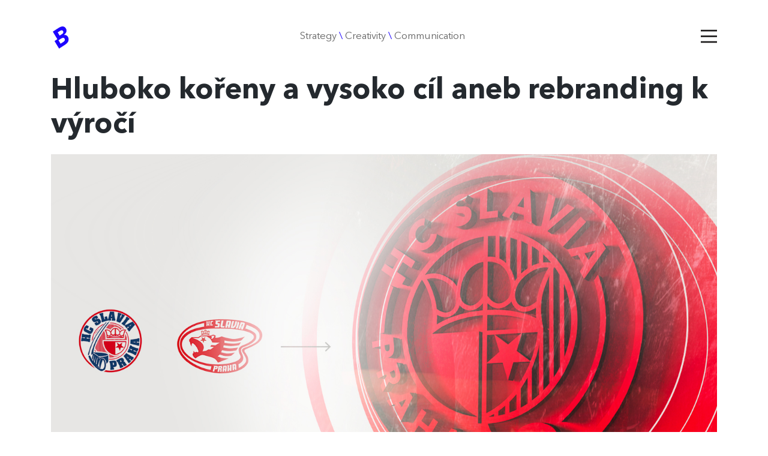

--- FILE ---
content_type: text/html; charset=UTF-8
request_url: https://breakit.cz/projekty/hc-slavia-praha/
body_size: 35836
content:
<!DOCTYPE html>
<html lang="cs">
<head>
    <script src="https://ajax.googleapis.com/ajax/libs/jquery/3.5.1/jquery.min.js"></script>
    <meta charset="UTF-8">
    <meta name="viewport" content="width=device-width, initial-scale=1">
    <meta http-equiv="X-UA-Compatible" content="IE=edge">
    <link rel="profile" href="http://gmpg.org/xfn/11">
    <link rel="pingback" href="https://breakit.cz/xmlrpc.php">
<title>Hluboko kořeny a vysoko cíl aneb rebranding k výročí &#8211; Time to BREAKIT</title>
<meta name='robots' content='max-image-preview:large' />
<link rel="alternate" type="application/rss+xml" title="Time to BREAKIT &raquo; RSS zdroj" href="https://breakit.cz/feed/" />
<link rel="alternate" type="application/rss+xml" title="Time to BREAKIT &raquo; RSS komentářů" href="https://breakit.cz/comments/feed/" />
<link rel="alternate" title="oEmbed (JSON)" type="application/json+oembed" href="https://breakit.cz/wp-json/oembed/1.0/embed?url=https%3A%2F%2Fbreakit.cz%2Fprojekty%2Fhc-slavia-praha%2F" />
<link rel="alternate" title="oEmbed (XML)" type="text/xml+oembed" href="https://breakit.cz/wp-json/oembed/1.0/embed?url=https%3A%2F%2Fbreakit.cz%2Fprojekty%2Fhc-slavia-praha%2F&#038;format=xml" />
<style id='wp-img-auto-sizes-contain-inline-css' type='text/css'>
img:is([sizes=auto i],[sizes^="auto," i]){contain-intrinsic-size:3000px 1500px}
/*# sourceURL=wp-img-auto-sizes-contain-inline-css */
</style>
<style id='wp-emoji-styles-inline-css' type='text/css'>

	img.wp-smiley, img.emoji {
		display: inline !important;
		border: none !important;
		box-shadow: none !important;
		height: 1em !important;
		width: 1em !important;
		margin: 0 0.07em !important;
		vertical-align: -0.1em !important;
		background: none !important;
		padding: 0 !important;
	}
/*# sourceURL=wp-emoji-styles-inline-css */
</style>
<style id='wp-block-library-inline-css' type='text/css'>
:root{--wp-block-synced-color:#7a00df;--wp-block-synced-color--rgb:122,0,223;--wp-bound-block-color:var(--wp-block-synced-color);--wp-editor-canvas-background:#ddd;--wp-admin-theme-color:#007cba;--wp-admin-theme-color--rgb:0,124,186;--wp-admin-theme-color-darker-10:#006ba1;--wp-admin-theme-color-darker-10--rgb:0,107,160.5;--wp-admin-theme-color-darker-20:#005a87;--wp-admin-theme-color-darker-20--rgb:0,90,135;--wp-admin-border-width-focus:2px}@media (min-resolution:192dpi){:root{--wp-admin-border-width-focus:1.5px}}.wp-element-button{cursor:pointer}:root .has-very-light-gray-background-color{background-color:#eee}:root .has-very-dark-gray-background-color{background-color:#313131}:root .has-very-light-gray-color{color:#eee}:root .has-very-dark-gray-color{color:#313131}:root .has-vivid-green-cyan-to-vivid-cyan-blue-gradient-background{background:linear-gradient(135deg,#00d084,#0693e3)}:root .has-purple-crush-gradient-background{background:linear-gradient(135deg,#34e2e4,#4721fb 50%,#ab1dfe)}:root .has-hazy-dawn-gradient-background{background:linear-gradient(135deg,#faaca8,#dad0ec)}:root .has-subdued-olive-gradient-background{background:linear-gradient(135deg,#fafae1,#67a671)}:root .has-atomic-cream-gradient-background{background:linear-gradient(135deg,#fdd79a,#004a59)}:root .has-nightshade-gradient-background{background:linear-gradient(135deg,#330968,#31cdcf)}:root .has-midnight-gradient-background{background:linear-gradient(135deg,#020381,#2874fc)}:root{--wp--preset--font-size--normal:16px;--wp--preset--font-size--huge:42px}.has-regular-font-size{font-size:1em}.has-larger-font-size{font-size:2.625em}.has-normal-font-size{font-size:var(--wp--preset--font-size--normal)}.has-huge-font-size{font-size:var(--wp--preset--font-size--huge)}.has-text-align-center{text-align:center}.has-text-align-left{text-align:left}.has-text-align-right{text-align:right}.has-fit-text{white-space:nowrap!important}#end-resizable-editor-section{display:none}.aligncenter{clear:both}.items-justified-left{justify-content:flex-start}.items-justified-center{justify-content:center}.items-justified-right{justify-content:flex-end}.items-justified-space-between{justify-content:space-between}.screen-reader-text{border:0;clip-path:inset(50%);height:1px;margin:-1px;overflow:hidden;padding:0;position:absolute;width:1px;word-wrap:normal!important}.screen-reader-text:focus{background-color:#ddd;clip-path:none;color:#444;display:block;font-size:1em;height:auto;left:5px;line-height:normal;padding:15px 23px 14px;text-decoration:none;top:5px;width:auto;z-index:100000}html :where(.has-border-color){border-style:solid}html :where([style*=border-top-color]){border-top-style:solid}html :where([style*=border-right-color]){border-right-style:solid}html :where([style*=border-bottom-color]){border-bottom-style:solid}html :where([style*=border-left-color]){border-left-style:solid}html :where([style*=border-width]){border-style:solid}html :where([style*=border-top-width]){border-top-style:solid}html :where([style*=border-right-width]){border-right-style:solid}html :where([style*=border-bottom-width]){border-bottom-style:solid}html :where([style*=border-left-width]){border-left-style:solid}html :where(img[class*=wp-image-]){height:auto;max-width:100%}:where(figure){margin:0 0 1em}html :where(.is-position-sticky){--wp-admin--admin-bar--position-offset:var(--wp-admin--admin-bar--height,0px)}@media screen and (max-width:600px){html :where(.is-position-sticky){--wp-admin--admin-bar--position-offset:0px}}

/*# sourceURL=wp-block-library-inline-css */
</style><style id='wp-block-gallery-inline-css' type='text/css'>
.blocks-gallery-grid:not(.has-nested-images),.wp-block-gallery:not(.has-nested-images){display:flex;flex-wrap:wrap;list-style-type:none;margin:0;padding:0}.blocks-gallery-grid:not(.has-nested-images) .blocks-gallery-image,.blocks-gallery-grid:not(.has-nested-images) .blocks-gallery-item,.wp-block-gallery:not(.has-nested-images) .blocks-gallery-image,.wp-block-gallery:not(.has-nested-images) .blocks-gallery-item{display:flex;flex-direction:column;flex-grow:1;justify-content:center;margin:0 1em 1em 0;position:relative;width:calc(50% - 1em)}.blocks-gallery-grid:not(.has-nested-images) .blocks-gallery-image:nth-of-type(2n),.blocks-gallery-grid:not(.has-nested-images) .blocks-gallery-item:nth-of-type(2n),.wp-block-gallery:not(.has-nested-images) .blocks-gallery-image:nth-of-type(2n),.wp-block-gallery:not(.has-nested-images) .blocks-gallery-item:nth-of-type(2n){margin-right:0}.blocks-gallery-grid:not(.has-nested-images) .blocks-gallery-image figure,.blocks-gallery-grid:not(.has-nested-images) .blocks-gallery-item figure,.wp-block-gallery:not(.has-nested-images) .blocks-gallery-image figure,.wp-block-gallery:not(.has-nested-images) .blocks-gallery-item figure{align-items:flex-end;display:flex;height:100%;justify-content:flex-start;margin:0}.blocks-gallery-grid:not(.has-nested-images) .blocks-gallery-image img,.blocks-gallery-grid:not(.has-nested-images) .blocks-gallery-item img,.wp-block-gallery:not(.has-nested-images) .blocks-gallery-image img,.wp-block-gallery:not(.has-nested-images) .blocks-gallery-item img{display:block;height:auto;max-width:100%;width:auto}.blocks-gallery-grid:not(.has-nested-images) .blocks-gallery-image figcaption,.blocks-gallery-grid:not(.has-nested-images) .blocks-gallery-item figcaption,.wp-block-gallery:not(.has-nested-images) .blocks-gallery-image figcaption,.wp-block-gallery:not(.has-nested-images) .blocks-gallery-item figcaption{background:linear-gradient(0deg,#000000b3,#0000004d 70%,#0000);bottom:0;box-sizing:border-box;color:#fff;font-size:.8em;margin:0;max-height:100%;overflow:auto;padding:3em .77em .7em;position:absolute;text-align:center;width:100%;z-index:2}.blocks-gallery-grid:not(.has-nested-images) .blocks-gallery-image figcaption img,.blocks-gallery-grid:not(.has-nested-images) .blocks-gallery-item figcaption img,.wp-block-gallery:not(.has-nested-images) .blocks-gallery-image figcaption img,.wp-block-gallery:not(.has-nested-images) .blocks-gallery-item figcaption img{display:inline}.blocks-gallery-grid:not(.has-nested-images) figcaption,.wp-block-gallery:not(.has-nested-images) figcaption{flex-grow:1}.blocks-gallery-grid:not(.has-nested-images).is-cropped .blocks-gallery-image a,.blocks-gallery-grid:not(.has-nested-images).is-cropped .blocks-gallery-image img,.blocks-gallery-grid:not(.has-nested-images).is-cropped .blocks-gallery-item a,.blocks-gallery-grid:not(.has-nested-images).is-cropped .blocks-gallery-item img,.wp-block-gallery:not(.has-nested-images).is-cropped .blocks-gallery-image a,.wp-block-gallery:not(.has-nested-images).is-cropped .blocks-gallery-image img,.wp-block-gallery:not(.has-nested-images).is-cropped .blocks-gallery-item a,.wp-block-gallery:not(.has-nested-images).is-cropped .blocks-gallery-item img{flex:1;height:100%;object-fit:cover;width:100%}.blocks-gallery-grid:not(.has-nested-images).columns-1 .blocks-gallery-image,.blocks-gallery-grid:not(.has-nested-images).columns-1 .blocks-gallery-item,.wp-block-gallery:not(.has-nested-images).columns-1 .blocks-gallery-image,.wp-block-gallery:not(.has-nested-images).columns-1 .blocks-gallery-item{margin-right:0;width:100%}@media (min-width:600px){.blocks-gallery-grid:not(.has-nested-images).columns-3 .blocks-gallery-image,.blocks-gallery-grid:not(.has-nested-images).columns-3 .blocks-gallery-item,.wp-block-gallery:not(.has-nested-images).columns-3 .blocks-gallery-image,.wp-block-gallery:not(.has-nested-images).columns-3 .blocks-gallery-item{margin-right:1em;width:calc(33.33333% - .66667em)}.blocks-gallery-grid:not(.has-nested-images).columns-4 .blocks-gallery-image,.blocks-gallery-grid:not(.has-nested-images).columns-4 .blocks-gallery-item,.wp-block-gallery:not(.has-nested-images).columns-4 .blocks-gallery-image,.wp-block-gallery:not(.has-nested-images).columns-4 .blocks-gallery-item{margin-right:1em;width:calc(25% - .75em)}.blocks-gallery-grid:not(.has-nested-images).columns-5 .blocks-gallery-image,.blocks-gallery-grid:not(.has-nested-images).columns-5 .blocks-gallery-item,.wp-block-gallery:not(.has-nested-images).columns-5 .blocks-gallery-image,.wp-block-gallery:not(.has-nested-images).columns-5 .blocks-gallery-item{margin-right:1em;width:calc(20% - .8em)}.blocks-gallery-grid:not(.has-nested-images).columns-6 .blocks-gallery-image,.blocks-gallery-grid:not(.has-nested-images).columns-6 .blocks-gallery-item,.wp-block-gallery:not(.has-nested-images).columns-6 .blocks-gallery-image,.wp-block-gallery:not(.has-nested-images).columns-6 .blocks-gallery-item{margin-right:1em;width:calc(16.66667% - .83333em)}.blocks-gallery-grid:not(.has-nested-images).columns-7 .blocks-gallery-image,.blocks-gallery-grid:not(.has-nested-images).columns-7 .blocks-gallery-item,.wp-block-gallery:not(.has-nested-images).columns-7 .blocks-gallery-image,.wp-block-gallery:not(.has-nested-images).columns-7 .blocks-gallery-item{margin-right:1em;width:calc(14.28571% - .85714em)}.blocks-gallery-grid:not(.has-nested-images).columns-8 .blocks-gallery-image,.blocks-gallery-grid:not(.has-nested-images).columns-8 .blocks-gallery-item,.wp-block-gallery:not(.has-nested-images).columns-8 .blocks-gallery-image,.wp-block-gallery:not(.has-nested-images).columns-8 .blocks-gallery-item{margin-right:1em;width:calc(12.5% - .875em)}.blocks-gallery-grid:not(.has-nested-images).columns-1 .blocks-gallery-image:nth-of-type(1n),.blocks-gallery-grid:not(.has-nested-images).columns-1 .blocks-gallery-item:nth-of-type(1n),.blocks-gallery-grid:not(.has-nested-images).columns-2 .blocks-gallery-image:nth-of-type(2n),.blocks-gallery-grid:not(.has-nested-images).columns-2 .blocks-gallery-item:nth-of-type(2n),.blocks-gallery-grid:not(.has-nested-images).columns-3 .blocks-gallery-image:nth-of-type(3n),.blocks-gallery-grid:not(.has-nested-images).columns-3 .blocks-gallery-item:nth-of-type(3n),.blocks-gallery-grid:not(.has-nested-images).columns-4 .blocks-gallery-image:nth-of-type(4n),.blocks-gallery-grid:not(.has-nested-images).columns-4 .blocks-gallery-item:nth-of-type(4n),.blocks-gallery-grid:not(.has-nested-images).columns-5 .blocks-gallery-image:nth-of-type(5n),.blocks-gallery-grid:not(.has-nested-images).columns-5 .blocks-gallery-item:nth-of-type(5n),.blocks-gallery-grid:not(.has-nested-images).columns-6 .blocks-gallery-image:nth-of-type(6n),.blocks-gallery-grid:not(.has-nested-images).columns-6 .blocks-gallery-item:nth-of-type(6n),.blocks-gallery-grid:not(.has-nested-images).columns-7 .blocks-gallery-image:nth-of-type(7n),.blocks-gallery-grid:not(.has-nested-images).columns-7 .blocks-gallery-item:nth-of-type(7n),.blocks-gallery-grid:not(.has-nested-images).columns-8 .blocks-gallery-image:nth-of-type(8n),.blocks-gallery-grid:not(.has-nested-images).columns-8 .blocks-gallery-item:nth-of-type(8n),.wp-block-gallery:not(.has-nested-images).columns-1 .blocks-gallery-image:nth-of-type(1n),.wp-block-gallery:not(.has-nested-images).columns-1 .blocks-gallery-item:nth-of-type(1n),.wp-block-gallery:not(.has-nested-images).columns-2 .blocks-gallery-image:nth-of-type(2n),.wp-block-gallery:not(.has-nested-images).columns-2 .blocks-gallery-item:nth-of-type(2n),.wp-block-gallery:not(.has-nested-images).columns-3 .blocks-gallery-image:nth-of-type(3n),.wp-block-gallery:not(.has-nested-images).columns-3 .blocks-gallery-item:nth-of-type(3n),.wp-block-gallery:not(.has-nested-images).columns-4 .blocks-gallery-image:nth-of-type(4n),.wp-block-gallery:not(.has-nested-images).columns-4 .blocks-gallery-item:nth-of-type(4n),.wp-block-gallery:not(.has-nested-images).columns-5 .blocks-gallery-image:nth-of-type(5n),.wp-block-gallery:not(.has-nested-images).columns-5 .blocks-gallery-item:nth-of-type(5n),.wp-block-gallery:not(.has-nested-images).columns-6 .blocks-gallery-image:nth-of-type(6n),.wp-block-gallery:not(.has-nested-images).columns-6 .blocks-gallery-item:nth-of-type(6n),.wp-block-gallery:not(.has-nested-images).columns-7 .blocks-gallery-image:nth-of-type(7n),.wp-block-gallery:not(.has-nested-images).columns-7 .blocks-gallery-item:nth-of-type(7n),.wp-block-gallery:not(.has-nested-images).columns-8 .blocks-gallery-image:nth-of-type(8n),.wp-block-gallery:not(.has-nested-images).columns-8 .blocks-gallery-item:nth-of-type(8n){margin-right:0}}.blocks-gallery-grid:not(.has-nested-images) .blocks-gallery-image:last-child,.blocks-gallery-grid:not(.has-nested-images) .blocks-gallery-item:last-child,.wp-block-gallery:not(.has-nested-images) .blocks-gallery-image:last-child,.wp-block-gallery:not(.has-nested-images) .blocks-gallery-item:last-child{margin-right:0}.blocks-gallery-grid:not(.has-nested-images).alignleft,.blocks-gallery-grid:not(.has-nested-images).alignright,.wp-block-gallery:not(.has-nested-images).alignleft,.wp-block-gallery:not(.has-nested-images).alignright{max-width:420px;width:100%}.blocks-gallery-grid:not(.has-nested-images).aligncenter .blocks-gallery-item figure,.wp-block-gallery:not(.has-nested-images).aligncenter .blocks-gallery-item figure{justify-content:center}.wp-block-gallery:not(.is-cropped) .blocks-gallery-item{align-self:flex-start}figure.wp-block-gallery.has-nested-images{align-items:normal}.wp-block-gallery.has-nested-images figure.wp-block-image:not(#individual-image){margin:0;width:calc(50% - var(--wp--style--unstable-gallery-gap, 16px)/2)}.wp-block-gallery.has-nested-images figure.wp-block-image{box-sizing:border-box;display:flex;flex-direction:column;flex-grow:1;justify-content:center;max-width:100%;position:relative}.wp-block-gallery.has-nested-images figure.wp-block-image>a,.wp-block-gallery.has-nested-images figure.wp-block-image>div{flex-direction:column;flex-grow:1;margin:0}.wp-block-gallery.has-nested-images figure.wp-block-image img{display:block;height:auto;max-width:100%!important;width:auto}.wp-block-gallery.has-nested-images figure.wp-block-image figcaption,.wp-block-gallery.has-nested-images figure.wp-block-image:has(figcaption):before{bottom:0;left:0;max-height:100%;position:absolute;right:0}.wp-block-gallery.has-nested-images figure.wp-block-image:has(figcaption):before{backdrop-filter:blur(3px);content:"";height:100%;-webkit-mask-image:linear-gradient(0deg,#000 20%,#0000);mask-image:linear-gradient(0deg,#000 20%,#0000);max-height:40%;pointer-events:none}.wp-block-gallery.has-nested-images figure.wp-block-image figcaption{box-sizing:border-box;color:#fff;font-size:13px;margin:0;overflow:auto;padding:1em;text-align:center;text-shadow:0 0 1.5px #000}.wp-block-gallery.has-nested-images figure.wp-block-image figcaption::-webkit-scrollbar{height:12px;width:12px}.wp-block-gallery.has-nested-images figure.wp-block-image figcaption::-webkit-scrollbar-track{background-color:initial}.wp-block-gallery.has-nested-images figure.wp-block-image figcaption::-webkit-scrollbar-thumb{background-clip:padding-box;background-color:initial;border:3px solid #0000;border-radius:8px}.wp-block-gallery.has-nested-images figure.wp-block-image figcaption:focus-within::-webkit-scrollbar-thumb,.wp-block-gallery.has-nested-images figure.wp-block-image figcaption:focus::-webkit-scrollbar-thumb,.wp-block-gallery.has-nested-images figure.wp-block-image figcaption:hover::-webkit-scrollbar-thumb{background-color:#fffc}.wp-block-gallery.has-nested-images figure.wp-block-image figcaption{scrollbar-color:#0000 #0000;scrollbar-gutter:stable both-edges;scrollbar-width:thin}.wp-block-gallery.has-nested-images figure.wp-block-image figcaption:focus,.wp-block-gallery.has-nested-images figure.wp-block-image figcaption:focus-within,.wp-block-gallery.has-nested-images figure.wp-block-image figcaption:hover{scrollbar-color:#fffc #0000}.wp-block-gallery.has-nested-images figure.wp-block-image figcaption{will-change:transform}@media (hover:none){.wp-block-gallery.has-nested-images figure.wp-block-image figcaption{scrollbar-color:#fffc #0000}}.wp-block-gallery.has-nested-images figure.wp-block-image figcaption{background:linear-gradient(0deg,#0006,#0000)}.wp-block-gallery.has-nested-images figure.wp-block-image figcaption img{display:inline}.wp-block-gallery.has-nested-images figure.wp-block-image figcaption a{color:inherit}.wp-block-gallery.has-nested-images figure.wp-block-image.has-custom-border img{box-sizing:border-box}.wp-block-gallery.has-nested-images figure.wp-block-image.has-custom-border>a,.wp-block-gallery.has-nested-images figure.wp-block-image.has-custom-border>div,.wp-block-gallery.has-nested-images figure.wp-block-image.is-style-rounded>a,.wp-block-gallery.has-nested-images figure.wp-block-image.is-style-rounded>div{flex:1 1 auto}.wp-block-gallery.has-nested-images figure.wp-block-image.has-custom-border figcaption,.wp-block-gallery.has-nested-images figure.wp-block-image.is-style-rounded figcaption{background:none;color:inherit;flex:initial;margin:0;padding:10px 10px 9px;position:relative;text-shadow:none}.wp-block-gallery.has-nested-images figure.wp-block-image.has-custom-border:before,.wp-block-gallery.has-nested-images figure.wp-block-image.is-style-rounded:before{content:none}.wp-block-gallery.has-nested-images figcaption{flex-basis:100%;flex-grow:1;text-align:center}.wp-block-gallery.has-nested-images:not(.is-cropped) figure.wp-block-image:not(#individual-image){margin-bottom:auto;margin-top:0}.wp-block-gallery.has-nested-images.is-cropped figure.wp-block-image:not(#individual-image){align-self:inherit}.wp-block-gallery.has-nested-images.is-cropped figure.wp-block-image:not(#individual-image)>a,.wp-block-gallery.has-nested-images.is-cropped figure.wp-block-image:not(#individual-image)>div:not(.components-drop-zone){display:flex}.wp-block-gallery.has-nested-images.is-cropped figure.wp-block-image:not(#individual-image) a,.wp-block-gallery.has-nested-images.is-cropped figure.wp-block-image:not(#individual-image) img{flex:1 0 0%;height:100%;object-fit:cover;width:100%}.wp-block-gallery.has-nested-images.columns-1 figure.wp-block-image:not(#individual-image){width:100%}@media (min-width:600px){.wp-block-gallery.has-nested-images.columns-3 figure.wp-block-image:not(#individual-image){width:calc(33.33333% - var(--wp--style--unstable-gallery-gap, 16px)*.66667)}.wp-block-gallery.has-nested-images.columns-4 figure.wp-block-image:not(#individual-image){width:calc(25% - var(--wp--style--unstable-gallery-gap, 16px)*.75)}.wp-block-gallery.has-nested-images.columns-5 figure.wp-block-image:not(#individual-image){width:calc(20% - var(--wp--style--unstable-gallery-gap, 16px)*.8)}.wp-block-gallery.has-nested-images.columns-6 figure.wp-block-image:not(#individual-image){width:calc(16.66667% - var(--wp--style--unstable-gallery-gap, 16px)*.83333)}.wp-block-gallery.has-nested-images.columns-7 figure.wp-block-image:not(#individual-image){width:calc(14.28571% - var(--wp--style--unstable-gallery-gap, 16px)*.85714)}.wp-block-gallery.has-nested-images.columns-8 figure.wp-block-image:not(#individual-image){width:calc(12.5% - var(--wp--style--unstable-gallery-gap, 16px)*.875)}.wp-block-gallery.has-nested-images.columns-default figure.wp-block-image:not(#individual-image){width:calc(33.33% - var(--wp--style--unstable-gallery-gap, 16px)*.66667)}.wp-block-gallery.has-nested-images.columns-default figure.wp-block-image:not(#individual-image):first-child:nth-last-child(2),.wp-block-gallery.has-nested-images.columns-default figure.wp-block-image:not(#individual-image):first-child:nth-last-child(2)~figure.wp-block-image:not(#individual-image){width:calc(50% - var(--wp--style--unstable-gallery-gap, 16px)*.5)}.wp-block-gallery.has-nested-images.columns-default figure.wp-block-image:not(#individual-image):first-child:last-child{width:100%}}.wp-block-gallery.has-nested-images.alignleft,.wp-block-gallery.has-nested-images.alignright{max-width:420px;width:100%}.wp-block-gallery.has-nested-images.aligncenter{justify-content:center}
/*# sourceURL=https://breakit.cz/wp-includes/blocks/gallery/style.min.css */
</style>
<style id='wp-block-image-inline-css' type='text/css'>
.wp-block-image>a,.wp-block-image>figure>a{display:inline-block}.wp-block-image img{box-sizing:border-box;height:auto;max-width:100%;vertical-align:bottom}@media not (prefers-reduced-motion){.wp-block-image img.hide{visibility:hidden}.wp-block-image img.show{animation:show-content-image .4s}}.wp-block-image[style*=border-radius] img,.wp-block-image[style*=border-radius]>a{border-radius:inherit}.wp-block-image.has-custom-border img{box-sizing:border-box}.wp-block-image.aligncenter{text-align:center}.wp-block-image.alignfull>a,.wp-block-image.alignwide>a{width:100%}.wp-block-image.alignfull img,.wp-block-image.alignwide img{height:auto;width:100%}.wp-block-image .aligncenter,.wp-block-image .alignleft,.wp-block-image .alignright,.wp-block-image.aligncenter,.wp-block-image.alignleft,.wp-block-image.alignright{display:table}.wp-block-image .aligncenter>figcaption,.wp-block-image .alignleft>figcaption,.wp-block-image .alignright>figcaption,.wp-block-image.aligncenter>figcaption,.wp-block-image.alignleft>figcaption,.wp-block-image.alignright>figcaption{caption-side:bottom;display:table-caption}.wp-block-image .alignleft{float:left;margin:.5em 1em .5em 0}.wp-block-image .alignright{float:right;margin:.5em 0 .5em 1em}.wp-block-image .aligncenter{margin-left:auto;margin-right:auto}.wp-block-image :where(figcaption){margin-bottom:1em;margin-top:.5em}.wp-block-image.is-style-circle-mask img{border-radius:9999px}@supports ((-webkit-mask-image:none) or (mask-image:none)) or (-webkit-mask-image:none){.wp-block-image.is-style-circle-mask img{border-radius:0;-webkit-mask-image:url('data:image/svg+xml;utf8,<svg viewBox="0 0 100 100" xmlns="http://www.w3.org/2000/svg"><circle cx="50" cy="50" r="50"/></svg>');mask-image:url('data:image/svg+xml;utf8,<svg viewBox="0 0 100 100" xmlns="http://www.w3.org/2000/svg"><circle cx="50" cy="50" r="50"/></svg>');mask-mode:alpha;-webkit-mask-position:center;mask-position:center;-webkit-mask-repeat:no-repeat;mask-repeat:no-repeat;-webkit-mask-size:contain;mask-size:contain}}:root :where(.wp-block-image.is-style-rounded img,.wp-block-image .is-style-rounded img){border-radius:9999px}.wp-block-image figure{margin:0}.wp-lightbox-container{display:flex;flex-direction:column;position:relative}.wp-lightbox-container img{cursor:zoom-in}.wp-lightbox-container img:hover+button{opacity:1}.wp-lightbox-container button{align-items:center;backdrop-filter:blur(16px) saturate(180%);background-color:#5a5a5a40;border:none;border-radius:4px;cursor:zoom-in;display:flex;height:20px;justify-content:center;opacity:0;padding:0;position:absolute;right:16px;text-align:center;top:16px;width:20px;z-index:100}@media not (prefers-reduced-motion){.wp-lightbox-container button{transition:opacity .2s ease}}.wp-lightbox-container button:focus-visible{outline:3px auto #5a5a5a40;outline:3px auto -webkit-focus-ring-color;outline-offset:3px}.wp-lightbox-container button:hover{cursor:pointer;opacity:1}.wp-lightbox-container button:focus{opacity:1}.wp-lightbox-container button:focus,.wp-lightbox-container button:hover,.wp-lightbox-container button:not(:hover):not(:active):not(.has-background){background-color:#5a5a5a40;border:none}.wp-lightbox-overlay{box-sizing:border-box;cursor:zoom-out;height:100vh;left:0;overflow:hidden;position:fixed;top:0;visibility:hidden;width:100%;z-index:100000}.wp-lightbox-overlay .close-button{align-items:center;cursor:pointer;display:flex;justify-content:center;min-height:40px;min-width:40px;padding:0;position:absolute;right:calc(env(safe-area-inset-right) + 16px);top:calc(env(safe-area-inset-top) + 16px);z-index:5000000}.wp-lightbox-overlay .close-button:focus,.wp-lightbox-overlay .close-button:hover,.wp-lightbox-overlay .close-button:not(:hover):not(:active):not(.has-background){background:none;border:none}.wp-lightbox-overlay .lightbox-image-container{height:var(--wp--lightbox-container-height);left:50%;overflow:hidden;position:absolute;top:50%;transform:translate(-50%,-50%);transform-origin:top left;width:var(--wp--lightbox-container-width);z-index:9999999999}.wp-lightbox-overlay .wp-block-image{align-items:center;box-sizing:border-box;display:flex;height:100%;justify-content:center;margin:0;position:relative;transform-origin:0 0;width:100%;z-index:3000000}.wp-lightbox-overlay .wp-block-image img{height:var(--wp--lightbox-image-height);min-height:var(--wp--lightbox-image-height);min-width:var(--wp--lightbox-image-width);width:var(--wp--lightbox-image-width)}.wp-lightbox-overlay .wp-block-image figcaption{display:none}.wp-lightbox-overlay button{background:none;border:none}.wp-lightbox-overlay .scrim{background-color:#fff;height:100%;opacity:.9;position:absolute;width:100%;z-index:2000000}.wp-lightbox-overlay.active{visibility:visible}@media not (prefers-reduced-motion){.wp-lightbox-overlay.active{animation:turn-on-visibility .25s both}.wp-lightbox-overlay.active img{animation:turn-on-visibility .35s both}.wp-lightbox-overlay.show-closing-animation:not(.active){animation:turn-off-visibility .35s both}.wp-lightbox-overlay.show-closing-animation:not(.active) img{animation:turn-off-visibility .25s both}.wp-lightbox-overlay.zoom.active{animation:none;opacity:1;visibility:visible}.wp-lightbox-overlay.zoom.active .lightbox-image-container{animation:lightbox-zoom-in .4s}.wp-lightbox-overlay.zoom.active .lightbox-image-container img{animation:none}.wp-lightbox-overlay.zoom.active .scrim{animation:turn-on-visibility .4s forwards}.wp-lightbox-overlay.zoom.show-closing-animation:not(.active){animation:none}.wp-lightbox-overlay.zoom.show-closing-animation:not(.active) .lightbox-image-container{animation:lightbox-zoom-out .4s}.wp-lightbox-overlay.zoom.show-closing-animation:not(.active) .lightbox-image-container img{animation:none}.wp-lightbox-overlay.zoom.show-closing-animation:not(.active) .scrim{animation:turn-off-visibility .4s forwards}}@keyframes show-content-image{0%{visibility:hidden}99%{visibility:hidden}to{visibility:visible}}@keyframes turn-on-visibility{0%{opacity:0}to{opacity:1}}@keyframes turn-off-visibility{0%{opacity:1;visibility:visible}99%{opacity:0;visibility:visible}to{opacity:0;visibility:hidden}}@keyframes lightbox-zoom-in{0%{transform:translate(calc((-100vw + var(--wp--lightbox-scrollbar-width))/2 + var(--wp--lightbox-initial-left-position)),calc(-50vh + var(--wp--lightbox-initial-top-position))) scale(var(--wp--lightbox-scale))}to{transform:translate(-50%,-50%) scale(1)}}@keyframes lightbox-zoom-out{0%{transform:translate(-50%,-50%) scale(1);visibility:visible}99%{visibility:visible}to{transform:translate(calc((-100vw + var(--wp--lightbox-scrollbar-width))/2 + var(--wp--lightbox-initial-left-position)),calc(-50vh + var(--wp--lightbox-initial-top-position))) scale(var(--wp--lightbox-scale));visibility:hidden}}
/*# sourceURL=https://breakit.cz/wp-includes/blocks/image/style.min.css */
</style>
<style id='wp-block-video-inline-css' type='text/css'>
.wp-block-video{box-sizing:border-box}.wp-block-video video{height:auto;vertical-align:middle;width:100%}@supports (position:sticky){.wp-block-video [poster]{object-fit:cover}}.wp-block-video.aligncenter{text-align:center}.wp-block-video :where(figcaption){margin-bottom:1em;margin-top:.5em}
/*# sourceURL=https://breakit.cz/wp-includes/blocks/video/style.min.css */
</style>
<style id='wp-block-columns-inline-css' type='text/css'>
.wp-block-columns{box-sizing:border-box;display:flex;flex-wrap:wrap!important}@media (min-width:782px){.wp-block-columns{flex-wrap:nowrap!important}}.wp-block-columns{align-items:normal!important}.wp-block-columns.are-vertically-aligned-top{align-items:flex-start}.wp-block-columns.are-vertically-aligned-center{align-items:center}.wp-block-columns.are-vertically-aligned-bottom{align-items:flex-end}@media (max-width:781px){.wp-block-columns:not(.is-not-stacked-on-mobile)>.wp-block-column{flex-basis:100%!important}}@media (min-width:782px){.wp-block-columns:not(.is-not-stacked-on-mobile)>.wp-block-column{flex-basis:0;flex-grow:1}.wp-block-columns:not(.is-not-stacked-on-mobile)>.wp-block-column[style*=flex-basis]{flex-grow:0}}.wp-block-columns.is-not-stacked-on-mobile{flex-wrap:nowrap!important}.wp-block-columns.is-not-stacked-on-mobile>.wp-block-column{flex-basis:0;flex-grow:1}.wp-block-columns.is-not-stacked-on-mobile>.wp-block-column[style*=flex-basis]{flex-grow:0}:where(.wp-block-columns){margin-bottom:1.75em}:where(.wp-block-columns.has-background){padding:1.25em 2.375em}.wp-block-column{flex-grow:1;min-width:0;overflow-wrap:break-word;word-break:break-word}.wp-block-column.is-vertically-aligned-top{align-self:flex-start}.wp-block-column.is-vertically-aligned-center{align-self:center}.wp-block-column.is-vertically-aligned-bottom{align-self:flex-end}.wp-block-column.is-vertically-aligned-stretch{align-self:stretch}.wp-block-column.is-vertically-aligned-bottom,.wp-block-column.is-vertically-aligned-center,.wp-block-column.is-vertically-aligned-top{width:100%}
/*# sourceURL=https://breakit.cz/wp-includes/blocks/columns/style.min.css */
</style>
<style id='wp-block-group-inline-css' type='text/css'>
.wp-block-group{box-sizing:border-box}:where(.wp-block-group.wp-block-group-is-layout-constrained){position:relative}
/*# sourceURL=https://breakit.cz/wp-includes/blocks/group/style.min.css */
</style>
<style id='wp-block-paragraph-inline-css' type='text/css'>
.is-small-text{font-size:.875em}.is-regular-text{font-size:1em}.is-large-text{font-size:2.25em}.is-larger-text{font-size:3em}.has-drop-cap:not(:focus):first-letter{float:left;font-size:8.4em;font-style:normal;font-weight:100;line-height:.68;margin:.05em .1em 0 0;text-transform:uppercase}body.rtl .has-drop-cap:not(:focus):first-letter{float:none;margin-left:.1em}p.has-drop-cap.has-background{overflow:hidden}:root :where(p.has-background){padding:1.25em 2.375em}:where(p.has-text-color:not(.has-link-color)) a{color:inherit}p.has-text-align-left[style*="writing-mode:vertical-lr"],p.has-text-align-right[style*="writing-mode:vertical-rl"]{rotate:180deg}
/*# sourceURL=https://breakit.cz/wp-includes/blocks/paragraph/style.min.css */
</style>
<style id='global-styles-inline-css' type='text/css'>
:root{--wp--preset--aspect-ratio--square: 1;--wp--preset--aspect-ratio--4-3: 4/3;--wp--preset--aspect-ratio--3-4: 3/4;--wp--preset--aspect-ratio--3-2: 3/2;--wp--preset--aspect-ratio--2-3: 2/3;--wp--preset--aspect-ratio--16-9: 16/9;--wp--preset--aspect-ratio--9-16: 9/16;--wp--preset--color--black: #000000;--wp--preset--color--cyan-bluish-gray: #abb8c3;--wp--preset--color--white: #ffffff;--wp--preset--color--pale-pink: #f78da7;--wp--preset--color--vivid-red: #cf2e2e;--wp--preset--color--luminous-vivid-orange: #ff6900;--wp--preset--color--luminous-vivid-amber: #fcb900;--wp--preset--color--light-green-cyan: #7bdcb5;--wp--preset--color--vivid-green-cyan: #00d084;--wp--preset--color--pale-cyan-blue: #8ed1fc;--wp--preset--color--vivid-cyan-blue: #0693e3;--wp--preset--color--vivid-purple: #9b51e0;--wp--preset--gradient--vivid-cyan-blue-to-vivid-purple: linear-gradient(135deg,rgb(6,147,227) 0%,rgb(155,81,224) 100%);--wp--preset--gradient--light-green-cyan-to-vivid-green-cyan: linear-gradient(135deg,rgb(122,220,180) 0%,rgb(0,208,130) 100%);--wp--preset--gradient--luminous-vivid-amber-to-luminous-vivid-orange: linear-gradient(135deg,rgb(252,185,0) 0%,rgb(255,105,0) 100%);--wp--preset--gradient--luminous-vivid-orange-to-vivid-red: linear-gradient(135deg,rgb(255,105,0) 0%,rgb(207,46,46) 100%);--wp--preset--gradient--very-light-gray-to-cyan-bluish-gray: linear-gradient(135deg,rgb(238,238,238) 0%,rgb(169,184,195) 100%);--wp--preset--gradient--cool-to-warm-spectrum: linear-gradient(135deg,rgb(74,234,220) 0%,rgb(151,120,209) 20%,rgb(207,42,186) 40%,rgb(238,44,130) 60%,rgb(251,105,98) 80%,rgb(254,248,76) 100%);--wp--preset--gradient--blush-light-purple: linear-gradient(135deg,rgb(255,206,236) 0%,rgb(152,150,240) 100%);--wp--preset--gradient--blush-bordeaux: linear-gradient(135deg,rgb(254,205,165) 0%,rgb(254,45,45) 50%,rgb(107,0,62) 100%);--wp--preset--gradient--luminous-dusk: linear-gradient(135deg,rgb(255,203,112) 0%,rgb(199,81,192) 50%,rgb(65,88,208) 100%);--wp--preset--gradient--pale-ocean: linear-gradient(135deg,rgb(255,245,203) 0%,rgb(182,227,212) 50%,rgb(51,167,181) 100%);--wp--preset--gradient--electric-grass: linear-gradient(135deg,rgb(202,248,128) 0%,rgb(113,206,126) 100%);--wp--preset--gradient--midnight: linear-gradient(135deg,rgb(2,3,129) 0%,rgb(40,116,252) 100%);--wp--preset--font-size--small: 13px;--wp--preset--font-size--medium: 20px;--wp--preset--font-size--large: 36px;--wp--preset--font-size--x-large: 42px;--wp--preset--spacing--20: 0.44rem;--wp--preset--spacing--30: 0.67rem;--wp--preset--spacing--40: 1rem;--wp--preset--spacing--50: 1.5rem;--wp--preset--spacing--60: 2.25rem;--wp--preset--spacing--70: 3.38rem;--wp--preset--spacing--80: 5.06rem;--wp--preset--shadow--natural: 6px 6px 9px rgba(0, 0, 0, 0.2);--wp--preset--shadow--deep: 12px 12px 50px rgba(0, 0, 0, 0.4);--wp--preset--shadow--sharp: 6px 6px 0px rgba(0, 0, 0, 0.2);--wp--preset--shadow--outlined: 6px 6px 0px -3px rgb(255, 255, 255), 6px 6px rgb(0, 0, 0);--wp--preset--shadow--crisp: 6px 6px 0px rgb(0, 0, 0);}:where(.is-layout-flex){gap: 0.5em;}:where(.is-layout-grid){gap: 0.5em;}body .is-layout-flex{display: flex;}.is-layout-flex{flex-wrap: wrap;align-items: center;}.is-layout-flex > :is(*, div){margin: 0;}body .is-layout-grid{display: grid;}.is-layout-grid > :is(*, div){margin: 0;}:where(.wp-block-columns.is-layout-flex){gap: 2em;}:where(.wp-block-columns.is-layout-grid){gap: 2em;}:where(.wp-block-post-template.is-layout-flex){gap: 1.25em;}:where(.wp-block-post-template.is-layout-grid){gap: 1.25em;}.has-black-color{color: var(--wp--preset--color--black) !important;}.has-cyan-bluish-gray-color{color: var(--wp--preset--color--cyan-bluish-gray) !important;}.has-white-color{color: var(--wp--preset--color--white) !important;}.has-pale-pink-color{color: var(--wp--preset--color--pale-pink) !important;}.has-vivid-red-color{color: var(--wp--preset--color--vivid-red) !important;}.has-luminous-vivid-orange-color{color: var(--wp--preset--color--luminous-vivid-orange) !important;}.has-luminous-vivid-amber-color{color: var(--wp--preset--color--luminous-vivid-amber) !important;}.has-light-green-cyan-color{color: var(--wp--preset--color--light-green-cyan) !important;}.has-vivid-green-cyan-color{color: var(--wp--preset--color--vivid-green-cyan) !important;}.has-pale-cyan-blue-color{color: var(--wp--preset--color--pale-cyan-blue) !important;}.has-vivid-cyan-blue-color{color: var(--wp--preset--color--vivid-cyan-blue) !important;}.has-vivid-purple-color{color: var(--wp--preset--color--vivid-purple) !important;}.has-black-background-color{background-color: var(--wp--preset--color--black) !important;}.has-cyan-bluish-gray-background-color{background-color: var(--wp--preset--color--cyan-bluish-gray) !important;}.has-white-background-color{background-color: var(--wp--preset--color--white) !important;}.has-pale-pink-background-color{background-color: var(--wp--preset--color--pale-pink) !important;}.has-vivid-red-background-color{background-color: var(--wp--preset--color--vivid-red) !important;}.has-luminous-vivid-orange-background-color{background-color: var(--wp--preset--color--luminous-vivid-orange) !important;}.has-luminous-vivid-amber-background-color{background-color: var(--wp--preset--color--luminous-vivid-amber) !important;}.has-light-green-cyan-background-color{background-color: var(--wp--preset--color--light-green-cyan) !important;}.has-vivid-green-cyan-background-color{background-color: var(--wp--preset--color--vivid-green-cyan) !important;}.has-pale-cyan-blue-background-color{background-color: var(--wp--preset--color--pale-cyan-blue) !important;}.has-vivid-cyan-blue-background-color{background-color: var(--wp--preset--color--vivid-cyan-blue) !important;}.has-vivid-purple-background-color{background-color: var(--wp--preset--color--vivid-purple) !important;}.has-black-border-color{border-color: var(--wp--preset--color--black) !important;}.has-cyan-bluish-gray-border-color{border-color: var(--wp--preset--color--cyan-bluish-gray) !important;}.has-white-border-color{border-color: var(--wp--preset--color--white) !important;}.has-pale-pink-border-color{border-color: var(--wp--preset--color--pale-pink) !important;}.has-vivid-red-border-color{border-color: var(--wp--preset--color--vivid-red) !important;}.has-luminous-vivid-orange-border-color{border-color: var(--wp--preset--color--luminous-vivid-orange) !important;}.has-luminous-vivid-amber-border-color{border-color: var(--wp--preset--color--luminous-vivid-amber) !important;}.has-light-green-cyan-border-color{border-color: var(--wp--preset--color--light-green-cyan) !important;}.has-vivid-green-cyan-border-color{border-color: var(--wp--preset--color--vivid-green-cyan) !important;}.has-pale-cyan-blue-border-color{border-color: var(--wp--preset--color--pale-cyan-blue) !important;}.has-vivid-cyan-blue-border-color{border-color: var(--wp--preset--color--vivid-cyan-blue) !important;}.has-vivid-purple-border-color{border-color: var(--wp--preset--color--vivid-purple) !important;}.has-vivid-cyan-blue-to-vivid-purple-gradient-background{background: var(--wp--preset--gradient--vivid-cyan-blue-to-vivid-purple) !important;}.has-light-green-cyan-to-vivid-green-cyan-gradient-background{background: var(--wp--preset--gradient--light-green-cyan-to-vivid-green-cyan) !important;}.has-luminous-vivid-amber-to-luminous-vivid-orange-gradient-background{background: var(--wp--preset--gradient--luminous-vivid-amber-to-luminous-vivid-orange) !important;}.has-luminous-vivid-orange-to-vivid-red-gradient-background{background: var(--wp--preset--gradient--luminous-vivid-orange-to-vivid-red) !important;}.has-very-light-gray-to-cyan-bluish-gray-gradient-background{background: var(--wp--preset--gradient--very-light-gray-to-cyan-bluish-gray) !important;}.has-cool-to-warm-spectrum-gradient-background{background: var(--wp--preset--gradient--cool-to-warm-spectrum) !important;}.has-blush-light-purple-gradient-background{background: var(--wp--preset--gradient--blush-light-purple) !important;}.has-blush-bordeaux-gradient-background{background: var(--wp--preset--gradient--blush-bordeaux) !important;}.has-luminous-dusk-gradient-background{background: var(--wp--preset--gradient--luminous-dusk) !important;}.has-pale-ocean-gradient-background{background: var(--wp--preset--gradient--pale-ocean) !important;}.has-electric-grass-gradient-background{background: var(--wp--preset--gradient--electric-grass) !important;}.has-midnight-gradient-background{background: var(--wp--preset--gradient--midnight) !important;}.has-small-font-size{font-size: var(--wp--preset--font-size--small) !important;}.has-medium-font-size{font-size: var(--wp--preset--font-size--medium) !important;}.has-large-font-size{font-size: var(--wp--preset--font-size--large) !important;}.has-x-large-font-size{font-size: var(--wp--preset--font-size--x-large) !important;}
:where(.wp-block-columns.is-layout-flex){gap: 2em;}:where(.wp-block-columns.is-layout-grid){gap: 2em;}
/*# sourceURL=global-styles-inline-css */
</style>
<style id='core-block-supports-inline-css' type='text/css'>
.wp-container-core-columns-is-layout-9d6595d7{flex-wrap:nowrap;}.wp-block-gallery.wp-block-gallery-1{--wp--style--unstable-gallery-gap:var( --wp--style--gallery-gap-default, var( --gallery-block--gutter-size, var( --wp--style--block-gap, 0.5em ) ) );gap:var( --wp--style--gallery-gap-default, var( --gallery-block--gutter-size, var( --wp--style--block-gap, 0.5em ) ) );}
/*# sourceURL=core-block-supports-inline-css */
</style>

<style id='classic-theme-styles-inline-css' type='text/css'>
/*! This file is auto-generated */
.wp-block-button__link{color:#fff;background-color:#32373c;border-radius:9999px;box-shadow:none;text-decoration:none;padding:calc(.667em + 2px) calc(1.333em + 2px);font-size:1.125em}.wp-block-file__button{background:#32373c;color:#fff;text-decoration:none}
/*# sourceURL=/wp-includes/css/classic-themes.min.css */
</style>
<link rel='stylesheet' id='contact-form-7-css' href='https://breakit.cz/wp-content/plugins/contact-form-7/includes/css/styles.css?ver=5.6.3' type='text/css' media='all' />
<link rel='stylesheet' id='megamenu-css' href='https://breakit.cz/wp-content/uploads/maxmegamenu/style.css?ver=337e48' type='text/css' media='all' />
<link rel='stylesheet' id='dashicons-css' href='https://breakit.cz/wp-includes/css/dashicons.min.css?ver=6.9' type='text/css' media='all' />
<link rel='stylesheet' id='megamenu-genericons-css' href='https://breakit.cz/wp-content/plugins/megamenu-pro/icons/genericons/genericons/genericons.css?ver=2.2.2' type='text/css' media='all' />
<link rel='stylesheet' id='megamenu-fontawesome-css' href='https://breakit.cz/wp-content/plugins/megamenu-pro/icons/fontawesome/css/font-awesome.min.css?ver=2.2.2' type='text/css' media='all' />
<link rel='stylesheet' id='megamenu-fontawesome5-css' href='https://breakit.cz/wp-content/plugins/megamenu-pro/icons/fontawesome5/css/all.min.css?ver=2.2.2' type='text/css' media='all' />
<link rel='stylesheet' id='wp-bootstrap-starter-bootstrap-css-css' href='https://breakit.cz/wp-content/themes/breakit/assets/css/bootstrap.css?ver=6.9' type='text/css' media='all' />
<link rel='stylesheet' id='css-css' href='https://breakit.cz/wp-content/themes/breakit/css/main.css?ver=29.3' type='text/css' media='all' />
<link rel='stylesheet' id='wp-bootstrap-starter-style-css' href='https://breakit.cz/wp-content/themes/breakit/style.css?ver=6.9' type='text/css' media='all' />
<script type="text/javascript" src="https://breakit.cz/wp-includes/js/jquery/jquery.min.js?ver=3.7.1" id="jquery-core-js"></script>
<script type="text/javascript" src="https://breakit.cz/wp-includes/js/jquery/jquery-migrate.min.js?ver=3.4.1" id="jquery-migrate-js"></script>
<link rel="https://api.w.org/" href="https://breakit.cz/wp-json/" /><link rel="alternate" title="JSON" type="application/json" href="https://breakit.cz/wp-json/wp/v2/projekty/344" /><link rel="EditURI" type="application/rsd+xml" title="RSD" href="https://breakit.cz/xmlrpc.php?rsd" />
<meta name="generator" content="WordPress 6.9" />
<link rel="canonical" href="https://breakit.cz/projekty/hc-slavia-praha/" />
<link rel='shortlink' href='https://breakit.cz/?p=344' />
    <style type="text/css">
        #page-sub-header { background: #fff; }
    </style>
    <style type="text/css">/** Mega Menu CSS: fs **/</style>

<link rel="apple-touch-icon" sizes="180x180" href="/wp-content/themes/breakit/img/favicons/apple-touch-icon.png">
<link rel="icon" type="image/png" sizes="32x32" href="/wp-content/themes/breakit/img/favicons/favicon-32x32.png">
<link rel="icon" type="image/png" sizes="16x16" href="/wp-content/themes/breakit/img/favicons/favicon-16x16.png">
<link rel="icon" type="image/png" sizes="192x192" href="/wp-content/themes/breakit/img/favicons/android-chrome-192x192.png">
<link rel="icon" type="image/png" sizes="512x512" href="/wp-content/themes/breakit/img/favicons/android-chrome-512x512.png">
<link rel="manifest" href="/wp-content/themes/breakit/img/favicons/site.webmanifest">
<link rel="mask-icon" href="/wp-content/themes/breakit/img/favicons/safari-pinned-tab.svg" color="#5bbad5">
<meta name="msapplication-TileColor" content="#da532c">
<meta name="theme-color" content="#ffffff">


<meta name="authoring-tool" content="Adobe_Animate_CC">
<title>text-anim-edit_19_10_2022</title>
<!-- write your code here -->
<style>
  #animation_container {
    position:absolute;
    margin:auto;
    left:0;right:0;
    top:0;bottom:0;
  }
</style>
<script src="https://code.createjs.com/1.0.0/createjs.min.js"></script>
<script>
(function (cjs, an) {
var p; // shortcut to reference prototypes
var lib={};var ss={};var img={};
lib.ssMetadata = [];
(lib.AnMovieClip = function(){
    this.actionFrames = [];
    this.ignorePause = false;
    this.gotoAndPlay = function(positionOrLabel){
        cjs.MovieClip.prototype.gotoAndPlay.call(this,positionOrLabel);
    }
    this.play = function(){
        cjs.MovieClip.prototype.play.call(this);
    }
    this.gotoAndStop = function(positionOrLabel){
        cjs.MovieClip.prototype.gotoAndStop.call(this,positionOrLabel);
    }
    this.stop = function(){
        cjs.MovieClip.prototype.stop.call(this);
    }
}).prototype = p = new cjs.MovieClip();
// symbols:
(lib.Symbol1 = function(mode,startPosition,loop,reversed) {
if (loop == null) { loop = true; }
if (reversed == null) { reversed = false; }
    var props = new Object();
    props.mode = mode;
    props.startPosition = startPosition;
    props.labels = {};
    props.loop = loop;
    props.reversed = reversed;
    cjs.MovieClip.apply(this,[props]);
    // Vrstva_1
    this.shape = new cjs.Shape();
    this.shape.graphics.f("#000000").s().p("AiOCLQg7g1AAhWQAAhXA7g1QA6g1BUAAQBVAAA7A1QA6A1AABXQAABWg6A1Qg7A3hVAAQhUAAg6g3gAg+hCQgXAbAAAnQAAAkAXAcQAXAdAnAAQApAAAWgdQAYgcAAgkQAAgmgYgbQgXgcgoAAQgoAAgWAbg");
    this.shape.setTransform(1064.575,54.725);
    this.shape_1 = new cjs.Shape();
    this.shape_1.graphics.f("#000000").s().p("AgpDIQgeghAAg/IAAiYIg6AAIAAhaIA5AAIAAhfIB1AAIAABfIBVAAIAABaIhVAAIAACKQAAAaAKANQAKAMAZAAQAVAAAOgGIACBYQgeALgoAAQhEAAgegig");
    this.shape_1.setTransform(1027.575,50.4);
    this.shape_2 = new cjs.Shape();
    this.shape_2.graphics.f("#000000").s().p("AiDCOQg6gzABhaQAAhWA4g2QA3g2BUAAQBRAAAzA2QAyA0ABBbIgBAdIkHAAQADAdAaAUQAZAUAgAAQA0AAAcgnIBTA1Qg1BOhvAAQhVAAg5g0gAgxhaQgWAVgDAcICaAAQAAgegUgTQgSgUgiAAQghAAgYAUg");
    this.shape_2.setTransform(974.45,54.725);
    this.shape_3 = new cjs.Shape();
    this.shape_3.graphics.f("#000000").s().p("ACsC7IAAjGQAAhMgzAAQgeAAgPAWQgQAYAAAhIAADDIh3AAIAAjPQAAhDgzAAQgcAAgQAWQgQAXgBAhIAADEIh4AAIAAlrIB1AAIAAAzIABAAQANgZAdgSQAcgSAnAAQBMAAAgA/QAng/BNAAQAvAAAfAYQAfAYALAgQAMAgAAAlIAADgg");
    this.shape_3.setTransform(919.05,54.2);
    this.shape_4 = new cjs.Shape();
    this.shape_4.graphics.f("#000000").s().p("Ag7ERIAAlrIB3AAIAAFrgAgwifQgUgUAAgbQAAgaAUgUQAUgUAcAAQAcAAAUAUQAVATAAAbQAAAcgVATQgUATgcAAQgcAAgUgTg");
    this.shape_4.setTransform(874.425,45.625);
    this.shape_5 = new cjs.Shape();
    this.shape_5.graphics.f("#000000").s().p("Ag9EDIAAmaIiTAAIAAhqIGhAAIAABqIiTAAIAAGag");
    this.shape_5.setTransform(842.4,47.05);
    this.timeline.addTween(cjs.Tween.get({}).to({state:[{t:this.shape_5},{t:this.shape_4},{t:this.shape_3},{t:this.shape_2},{t:this.shape_1},{t:this.shape}]}).wait(1));
    this._renderFirstFrame();
}).prototype = p = new cjs.MovieClip();
p.nominalBounds = new cjs.Rectangle(789.8,0,329.4000000000001,93.5);
(lib.Doplnění20 = function(mode,startPosition,loop,reversed) {
if (loop == null) { loop = true; }
if (reversed == null) { reversed = false; }
    var props = new Object();
    props.mode = mode;
    props.startPosition = startPosition;
    props.labels = {};
    props.loop = loop;
    props.reversed = reversed;
    cjs.MovieClip.apply(this,[props]);
    // Vrstva_1
    this.shape = new cjs.Shape();
    this.shape.graphics.f("#1D1D1B").s().p("AgkAqIgGgEIAEgHIAFADQAEACADgBQAEgCADgDIAKgKIABg/IAIAEIgCA1IABAAIAkglIAIAEIg4A2QgFAGgFACIgFABQgEAAgEgCg");
    this.shape.setTransform(31.1376,15.8792,1.5408,1.5408);
    this.shape_1 = new cjs.Shape();
    this.shape_1.graphics.f("#1D1D1B").s().p("AgLAlIgFgDIgDgEQgCgCABgEQAAgEABgEIAQggIgLgFIADgHIAKAFIAGgPIAIADIgHAQIAQAGIgEAHIgOgHIgOAeIgBAGIAAADIACADIADACIAEABIACAAIgBAHg");
    this.shape_1.setTransform(25.8602,11.0409,1.5408,1.5408);
    this.shape_2 = new cjs.Shape();
    this.shape_2.graphics.f("#1D1D1B").s().p("[base64]");
    this.shape_2.setTransform(20.6405,7.7859,1.5408,1.5408);
    this.shape_3 = new cjs.Shape();
    this.shape_3.graphics.f("#1D1D1B").s().p("AgaAeIACg/IAIAEIgCA1IAlglIAIAEIgtArg");
    this.shape_3.setTransform(14.9587,6.0332,1.5408,1.5408);
    this.shape_4 = new cjs.Shape();
    this.shape_4.graphics.f("#1D1D1B").s().p("[base64]");
    this.shape_4.setTransform(7.6011,1.9576,1.5408,1.5408);
    this.shape_5 = new cjs.Shape();
    this.shape_5.graphics.f("#1D1D1B").s().p("AgGAnIgFgCIgEgDQgDgCgBgCQgBgCAAgEQAAgEACgEIAPggIgMgGIADgGIALAFIAGgPIAIAEIgHAOIAPAHIgDAHIgPgHIgNAfIgBAEIAAAFIACACIADACIAEABIACAAIgBAHg");
    this.shape_5.setTransform(2.786,0.7558,1.5408,1.5408);
    this.shape_6 = new cjs.Shape();
    this.shape_6.graphics.f("#1D1D1B").s().p("[base64]");
    this.shape_6.setTransform(-5.9804,-1.2473,1.5408,1.5408);
    this.shape_7 = new cjs.Shape();
    this.shape_7.graphics.f("#1D1D1B").s().p("[base64]");
    this.shape_7.setTransform(-15.242,-5.8313,1.5408,1.5408);
    this.shape_8 = new cjs.Shape();
    this.shape_8.graphics.f("#1D1D1B").s().p("AgaAZIATgpIAEgMIAHADIgCAFIgCAFQAFgDAGgCQAGgBAFADIADABIACACIgEAHIgCgCIgDgBQgDgCgEAAQgDAAgDACIgGAEIgFAIIgMAcg");
    this.shape_8.setTransform(-22.4839,-9.9146,1.5408,1.5408);
    this.shape_9 = new cjs.Shape();
    this.shape_9.graphics.f("#1D1D1B").s().p("[base64]");
    this.shape_9.setTransform(-31.0026,-15.3846,1.5408,1.5408);
    this.timeline.addTween(cjs.Tween.get({}).to({state:[{t:this.shape_9},{t:this.shape_8},{t:this.shape_7},{t:this.shape_6},{t:this.shape_5},{t:this.shape_4},{t:this.shape_3},{t:this.shape_2},{t:this.shape_1},{t:this.shape}]}).wait(1));
    this._renderFirstFrame();
}).prototype = p = new cjs.MovieClip();
p.nominalBounds = new cjs.Rectangle(-37.8,-22.5,75.69999999999999,45.1);
(lib.Doplnění19 = function(mode,startPosition,loop,reversed) {
if (loop == null) { loop = true; }
if (reversed == null) { reversed = false; }
    var props = new Object();
    props.mode = mode;
    props.startPosition = startPosition;
    props.labels = {};
    props.loop = loop;
    props.reversed = reversed;
    cjs.MovieClip.apply(this,[props]);
    // Vrstva_1
    this.shape = new cjs.Shape();
    this.shape.graphics.f("#1D1D1B").s().p("AANAgIAGggIABgIQAAgDgCgDQgCgEgCgBIgHgDQgEgBgDABQgCABgDACQgDACgCAFQgDAFgBAEIgFAdIgIgBIAJg5IAIABIgBAKIAAAAQAEgEAGgDQAFgCAGABQALACAFAIQAEAIgCAKIgGAig");
    this.shape.setTransform(63.6849,13.1096,1.5408,1.5408);
    this.shape_1 = new cjs.Shape();
    this.shape_1.graphics.f("#1D1D1B").s().p("[base64]");
    this.shape_1.setTransform(52.5284,11.1181,1.5408,1.5408);
    this.shape_2 = new cjs.Shape();
    this.shape_2.graphics.f("#1D1D1B").s().p("[base64]");
    this.shape_2.setTransform(44.7491,7.5529,1.5408,1.5408);
    this.shape_3 = new cjs.Shape();
    this.shape_3.graphics.f("#1D1D1B").s().p("AgBAmIgEgBIgFgDIgCgGIAAgIIAGgjIgMgCIABgHIAMACIADgQIAHABIgCARIAQACIgCAIIgPgDIgFAgIgBAGIABADIADADIACABIAEAAIAEgBIgBAHIgFABg");
    this.shape_3.setTransform(39.5006,7.6011,1.5408,1.5408);
    this.shape_4 = new cjs.Shape();
    this.shape_4.graphics.f("#1D1D1B").s().p("[base64]");
    this.shape_4.setTransform(30.6869,7.5048,1.5408,1.5408);
    this.shape_5 = new cjs.Shape();
    this.shape_5.graphics.f("#1D1D1B").s().p("[base64]");
    this.shape_5.setTransform(21.723,5.8021,1.5408,1.5408);
    this.shape_6 = new cjs.Shape();
    this.shape_6.graphics.f("#1D1D1B").s().p("[base64]");
    this.shape_6.setTransform(14.4233,2.237,1.5408,1.5408);
    this.shape_7 = new cjs.Shape();
    this.shape_7.graphics.f("#1D1D1B").s().p("AAOAgIAFggIABgHQAAgEgCgEQAAgCgEgCIgHgDIgHAAQgCABgDADIgFAFIgEAKIgFAdIgIgBIAJg6IAJACIgCAKIABAAQADgFAGgBQAFgDAGABQALACAFAIQAEAGgCAMIgGAjg");
    this.shape_7.setTransform(5.826,2.9785,1.5408,1.5408);
    this.shape_8 = new cjs.Shape();
    this.shape_8.graphics.f("#1D1D1B").s().p("AALAgIABgKQgEAFgGACQgGACgFgBQgLgCgFgIQgEgGACgMIAGgjIAIACIgFAfIgBAJQAAADACAEQAAACAEACIAHADQAEABACgBQADAAADgDIAFgHIAEgKIAFgcIAIABIgJAzIAAAHg");
    this.shape_8.setTransform(-4.7918,1.0525,1.5408,1.5408);
    this.shape_9 = new cjs.Shape();
    this.shape_9.graphics.f("#1D1D1B").s().p("[base64]");
    this.shape_9.setTransform(-19.1968,-1.3744,1.5408,1.5408);
    this.shape_10 = new cjs.Shape();
    this.shape_10.graphics.f("#1D1D1B").s().p("[base64]");
    this.shape_10.setTransform(-36.0465,-4.3405,1.5408,1.5408);
    this.shape_11 = new cjs.Shape();
    this.shape_11.graphics.f("#1D1D1B").s().p("[base64]");
    this.shape_11.setTransform(-50.0612,-6.8328,1.5408,1.5408);
    this.shape_12 = new cjs.Shape();
    this.shape_12.graphics.f("#1D1D1B").s().p("[base64]");
    this.shape_12.setTransform(-61.6176,-11.0927,1.5408,1.5408);
    this.timeline.addTween(cjs.Tween.get({}).to({state:[{t:this.shape_12},{t:this.shape_11},{t:this.shape_10},{t:this.shape_9},{t:this.shape_8},{t:this.shape_7},{t:this.shape_6},{t:this.shape_5},{t:this.shape_4},{t:this.shape_3},{t:this.shape_2},{t:this.shape_1},{t:this.shape}]}).wait(1));
    this._renderFirstFrame();
}).prototype = p = new cjs.MovieClip();
p.nominalBounds = new cjs.Rectangle(-68,-18.3,136.1,36.6);
(lib.Doplnění18 = function(mode,startPosition,loop,reversed) {
if (loop == null) { loop = true; }
if (reversed == null) { reversed = false; }
    var props = new Object();
    props.mode = mode;
    props.startPosition = startPosition;
    props.labels = {};
    props.loop = loop;
    props.reversed = reversed;
    cjs.MovieClip.apply(this,[props]);
    // Vrstva_1
    this.shape = new cjs.Shape();
    this.shape.graphics.f("#1D1D1B").s().p("AAQAtQADgBACgCQAEgCABgEIgBgJIgEgNIg1ggIAIgGIAsAcIAAAAIgOgyIAIgFIATBMQABAIgBAFQAAAFgHAFIgGAEg");
    this.shape.setTransform(25.4749,-14.5129,1.4793,1.4793,1.6326);
    this.shape_1 = new cjs.Shape();
    this.shape_1.graphics.f("#1D1D1B").s().p("[base64]");
    this.shape_1.setTransform(18.9191,-9.1316,1.4793,1.4793,1.6326);
    this.shape_2 = new cjs.Shape();
    this.shape_2.graphics.f("#1D1D1B").s().p("[base64]");
    this.shape_2.setTransform(8.8248,-4.2581,1.4793,1.4793,1.6326);
    this.shape_3 = new cjs.Shape();
    this.shape_3.graphics.f("#1D1D1B").s().p("AAJAdQgDgBgCgFIgVgcIgKAGIgEgFIAKgHIgJgOIAHgFIAJAOIANgKIAEAGIgNAKIATAbIAEAEIADABIADAAIAEgCIACgCIACgEIAFAGIgDAEIgEAEIgEACIgGABIgGgCg");
    this.shape_3.setTransform(1.6329,-0.7264,1.4793,1.4793,1.6326);
    this.shape_4 = new cjs.Shape();
    this.shape_4.graphics.f("#1D1D1B").s().p("[base64]");
    this.shape_4.setTransform(-4.3364,4.9121,1.4793,1.4793,1.6326);
    this.shape_5 = new cjs.Shape();
    this.shape_5.graphics.f("#1D1D1B").s().p("AgUgNIAHgEIAGAHIAAAAQgBgGACgFQACgFAFgEIACgCIADgBIAEAIIgGACIgEAFQgBADAAAEIAAAHQABAEADAEIASAZIgHAFg");
    this.shape_5.setTransform(-12.2123,8.6464,1.4793,1.4793,1.6326);
    this.shape_6 = new cjs.Shape();
    this.shape_6.graphics.f("#1D1D1B").s().p("AAJAdQgDgBgCgEIgVgdIgKAGIgEgFIAKgHIgJgOIAHgFIAJAOIANgKIAEAGIgNAKIATAbIAEAEQAAAAAAAAQABABAAAAQABAAAAAAQABAAAAAAIADAAIAEgCIAEgFIAFAFIgDAEIgEAEIgFACIgFABIgGgCg");
    this.shape_6.setTransform(-16.6978,11.5523,1.4793,1.4793,1.6326);
    this.shape_7 = new cjs.Shape();
    this.shape_7.graphics.f("#1D1D1B").s().p("[base64]");
    this.shape_7.setTransform(-24.5177,15.3326,1.4793,1.4793,1.6326);
    this.timeline.addTween(cjs.Tween.get({}).to({state:[{t:this.shape_7},{t:this.shape_6},{t:this.shape_5},{t:this.shape_4},{t:this.shape_3},{t:this.shape_2},{t:this.shape_1},{t:this.shape}]}).wait(1));
    this._renderFirstFrame();
}).prototype = p = new cjs.MovieClip();
p.nominalBounds = new cjs.Rectangle(-30.3,-22.1,60.6,44.3);
(lib.Doplnění17 = function(mode,startPosition,loop,reversed) {
if (loop == null) { loop = true; }
if (reversed == null) { reversed = false; }
    var props = new Object();
    props.mode = mode;
    props.startPosition = startPosition;
    props.labels = {};
    props.loop = loop;
    props.reversed = reversed;
    cjs.MovieClip.apply(this,[props]);
    // Vrstva_1
    this.shape = new cjs.Shape();
    this.shape.graphics.f("#1D1D1B").s().p("AgHAOQgDgBgDgDQgCgCgBgEIAAgFQAAgEACgDIAEgFIAGgCIAGgBIAGACQAGAEACAGQADAGgEAGQgEAHgHABIgEABQgDAAgEgDg");
    this.shape.setTransform(48.5301,41.659,1.5408,1.5408);
    this.shape_1 = new cjs.Shape();
    this.shape_1.graphics.f("#1D1D1B").s().p("Ag5A2IAwhTIgegRIANgVIBTAwIgMAVIgegQIgvBSg");
    this.shape_1.setTransform(45.4257,29.1563,1.5408,1.5408);
    this.shape_2 = new cjs.Shape();
    this.shape_2.graphics.f("#1D1D1B").s().p("AgqAuIA8hpIAZAPIg7Bog");
    this.shape_2.setTransform(32.2515,24.2256,1.5408,1.5408);
    this.shape_3 = new cjs.Shape();
    this.shape_3.graphics.f("#1D1D1B").s().p("AgNA9IgLhGIAAAAIgcAwIgZgOIA9hpIAYAPIgYArIABAAIA9gWIAfATIhJAWIAPBTg");
    this.shape_3.setTransform(20.7722,17.754,1.5408,1.5408);
    this.shape_4 = new cjs.Shape();
    this.shape_4.graphics.f("#1D1D1B").s().p("AAUA4IADgaIgngXIgUAQIgcgQIBohOIAZAOIgRCBgAACgIIAaAOIAIgrg");
    this.shape_4.setTransform(-0.4915,9.3564,1.5408,1.5408);
    this.shape_5 = new cjs.Shape();
    this.shape_5.graphics.f("#1D1D1B").s().p("AhBAfIA9hoIBGApIgMAVIgvgaIgKAUIAqAYIgLAUIgrgZIgNAWIAxAcIgNAWg");
    this.shape_5.setTransform(-12.8183,-1.4681,1.5408,1.5408);
    this.shape_6 = new cjs.Shape();
    this.shape_6.graphics.f("#1D1D1B").s().p("AgGA8IABg3IgJgFIgYAqIgZgOIA9hoIAnAXQAIAFAGAFQAHAHACAFQAEAHAAAIQAAAJgFAIQgGAKgKAEQgLAEgLgDIABA9gAgEgRIALAHIAHADIAHACQAEAAADgCQADgBACgEQACgEAAgDIgCgGIgEgFIgUgMg");
    this.shape_6.setTransform(-28.8046,-9.9427,1.5408,1.5408);
    this.shape_7 = new cjs.Shape();
    this.shape_7.graphics.f("#1D1D1B").s().p("[base64]");
    this.shape_7.setTransform(-44.6368,-20.26,1.5408,1.5408);
    this.shape_8 = new cjs.Shape();
    this.shape_8.graphics.f("#1D1D1B").s().p("[base64]");
    this.shape_8.setTransform(32.9834,7.5459,1.5408,1.5408);
    this.shape_9 = new cjs.Shape();
    this.shape_9.graphics.f("#1D1D1B").s().p("AgMA4IgIgEQgGgDgFgGQgDgEgCgGQgBgGABgFQACgGADgFIASgeIgMgHIALgSIALAHIALgUIAXANIgLAUIASAKIgLARIgRgJIgPAbQgDAGAAADQABAEAFADIADACIAEABIgJASg");
    this.shape_9.setTransform(22.1281,-0.5821,1.5408,1.5408);
    this.shape_10 = new cjs.Shape();
    this.shape_10.graphics.f("#1D1D1B").s().p("[base64]");
    this.shape_10.setTransform(2.1697,-9.9024,1.5408,1.5408);
    this.shape_11 = new cjs.Shape();
    this.shape_11.graphics.f("#1D1D1B").s().p("[base64]");
    this.shape_11.setTransform(-16.9914,-20.6131,1.5408,1.5408);
    this.shape_12 = new cjs.Shape();
    this.shape_12.graphics.f("#1D1D1B").s().p("AgpAuIAqhJIAYAOIgqBJgAAZgcIgGgCQgHgEgCgGQgBgGADgFIAEgFIAFgCIAHgBIAGACIAEAFIADAEIABAHIgCAFQgCAEgCABIgGACIgEABIgBAAg");
    this.shape_12.setTransform(-29.8447,-31.7072,1.5408,1.5408);
    this.shape_13 = new cjs.Shape();
    this.shape_13.graphics.f("#1D1D1B").s().p("AgMA4IgIgEQgIgFgDgEQgFgFAAgFQgBgFABgGIAFgLIASgeIgMgHIAKgSIAMAGIAKgTIAYAOIgLATIARAKIgKARIgRgJIgQAcQgCAEAAAEQABAEAFADIADACIADABIgIASg");
    this.shape_13.setTransform(-38.3887,-35.2897,1.5408,1.5408);
    this.timeline.addTween(cjs.Tween.get({}).to({state:[{t:this.shape_13},{t:this.shape_12},{t:this.shape_11},{t:this.shape_10},{t:this.shape_9},{t:this.shape_8},{t:this.shape_7},{t:this.shape_6},{t:this.shape_5},{t:this.shape_4},{t:this.shape_3},{t:this.shape_2},{t:this.shape_1},{t:this.shape}]}).wait(1));
    this._renderFirstFrame();
}).prototype = p = new cjs.MovieClip();
p.nominalBounds = new cjs.Rectangle(-54.4,-44.2,108.69999999999999,88.5);
(lib.Doplnění16 = function(mode,startPosition,loop,reversed) {
if (loop == null) { loop = true; }
if (reversed == null) { reversed = false; }
    var props = new Object();
    props.mode = mode;
    props.startPosition = startPosition;
    props.labels = {};
    props.loop = loop;
    props.reversed = reversed;
    cjs.MovieClip.apply(this,[props]);
    // Vrstva_1
    this.shape = new cjs.Shape();
    this.shape.graphics.f("#1D04FF").s().p("[base64]");
    this.shape.setTransform(-0.0197,-0.0034,1.5521,1.5521);
    this.timeline.addTween(cjs.Tween.get(this.shape).wait(1));
    this._renderFirstFrame();
}).prototype = p = new cjs.MovieClip();
p.nominalBounds = new cjs.Rectangle(-58.6,-78.8,117.2,157.6);
(lib.Doplnění15 = function(mode,startPosition,loop,reversed) {
if (loop == null) { loop = true; }
if (reversed == null) { reversed = false; }
    var props = new Object();
    props.mode = mode;
    props.startPosition = startPosition;
    props.labels = {};
    props.loop = loop;
    props.reversed = reversed;
    cjs.MovieClip.apply(this,[props]);
    // Vrstva_1
    this.shape = new cjs.Shape();
    this.shape.graphics.f("#1D04FF").s().p("AgCGYIhylfIhXgPIg3FDIiygeIBFmSICcAbIBFmTIE3A1QA+AKA1AVQA1AWAlAjQAkAjARAzQAQAzgMBHQgOBWg3AzIgNALIk5g1ICuG7gAgVhPIBoARQARAEAhADQAaADAZgFQAYgFAQgQQASgQAFggQAFgfgJgUQgKgVgRgNQgTgNgYgHQgTgHgdgFIh0gUg");
    this.shape.setTransform(-0.0285,0.0227,1.5521,1.5521);
    this.timeline.addTween(cjs.Tween.get(this.shape).wait(1));
    this._renderFirstFrame();
}).prototype = p = new cjs.MovieClip();
p.nominalBounds = new cjs.Rectangle(-67.8,-68.9,135.6,137.9);
(lib.Doplnění14 = function(mode,startPosition,loop,reversed) {
if (loop == null) { loop = true; }
if (reversed == null) { reversed = false; }
    var props = new Object();
    props.mode = mode;
    props.startPosition = startPosition;
    props.labels = {};
    props.loop = loop;
    props.reversed = reversed;
    cjs.MovieClip.apply(this,[props]);
    // Vrstva_1
    this.shape = new cjs.Shape();
    this.shape.graphics.f("#1D04FF").s().p("AkvDNICLhfIjnlRIHKk6IBeCJIk1DUIBWB+IEjjIIAzBKIiLBgIArA+IkkDHIBeCKIFGjgIBYCAInVFPg");
    this.shape.setTransform(-0.0408,-0.0153,1.5521,1.5521);
    this.timeline.addTween(cjs.Tween.get(this.shape).wait(1));
    this._renderFirstFrame();
}).prototype = p = new cjs.MovieClip();
p.nominalBounds = new cjs.Rectangle(-61.4,-84.1,122.8,168.2);
(lib.Doplnění13 = function(mode,startPosition,loop,reversed) {
if (loop == null) { loop = true; }
if (reversed == null) { reversed = false; }
    var props = new Object();
    props.mode = mode;
    props.startPosition = startPosition;
    props.labels = {};
    props.loop = loop;
    props.reversed = reversed;
    cjs.MovieClip.apply(this,[props]);
    // Vrstva_1
    this.shape = new cjs.Shape();
    this.shape.graphics.f("#1D04FF").s().p("ACUF1IgJi8IkrhpIh6CNIjAhCIEylFICpA7Ig5BDIC7BCIgDhYIh/gtIEtlHICNAwIAgHCIiog/IAiG6gAEpgHIgIi4Ih3CMIB/Asg");
    this.shape.setTransform(-0.0157,0.0236,1.5521,1.5521);
    this.timeline.addTween(cjs.Tween.get(this.shape).wait(1));
    this._renderFirstFrame();
}).prototype = p = new cjs.MovieClip();
p.nominalBounds = new cjs.Rectangle(-73.7,-68.2,147.4,136.5);
(lib.Doplnění12 = function(mode,startPosition,loop,reversed) {
if (loop == null) { loop = true; }
if (reversed == null) { reversed = false; }
    var props = new Object();
    props.mode = mode;
    props.startPosition = startPosition;
    props.labels = {};
    props.loop = loop;
    props.reversed = reversed;
    cjs.MovieClip.apply(this,[props]);
    // Vrstva_1
    this.shape = new cjs.Shape();
    this.shape.graphics.f("#1D04FF").s().p("Ai1FpIg5n8IjaFBIiYhnIDolPICVBlIDllSICVBlIi+EZIHFhmIDDCDIoqB2IhnhFIBLIfg");
    this.shape.setTransform(0.0344,-0.0072,1.5521,1.5521);
    this.timeline.addTween(cjs.Tween.get(this.shape).wait(1));
    this._renderFirstFrame();
}).prototype = p = new cjs.MovieClip();
p.nominalBounds = new cjs.Rectangle(-94.5,-77.9,189.1,155.8);
(lib.Doplnění11 = function(mode,startPosition,loop,reversed) {
if (loop == null) { loop = true; }
if (reversed == null) { reversed = false; }
    var props = new Object();
    props.mode = mode;
    props.startPosition = startPosition;
    props.labels = {};
    props.loop = loop;
    props.reversed = reversed;
    cjs.MovieClip.apply(this,[props]);
    // Vrstva_1
    this.shape = new cjs.Shape();
    this.shape.graphics.f("#1D04FF").s().p("Ai0iBICbhbIDOFfIicBag");
    this.shape.setTransform(6.687,32.8799,1.5521,1.5521);
    this.shape_1 = new cjs.Shape();
    this.shape_1.graphics.f("#1D04FF").s().p("Ai0iCICchbIDNFgIicBbg");
    this.shape_1.setTransform(-6.6222,-32.7736,1.5521,1.5521);
    this.timeline.addTween(cjs.Tween.get({}).to({state:[{t:this.shape_1},{t:this.shape}]}).wait(1));
    this._renderFirstFrame();
}).prototype = p = new cjs.MovieClip();
p.nominalBounds = new cjs.Rectangle(-34.7,-67.2,69.5,134.5);
(lib.Doplnění10 = function(mode,startPosition,loop,reversed) {
if (loop == null) { loop = true; }
if (reversed == null) { reversed = false; }
    var props = new Object();
    props.mode = mode;
    props.startPosition = startPosition;
    props.labels = {};
    props.loop = loop;
    props.reversed = reversed;
    cjs.MovieClip.apply(this,[props]);
    // Vrstva_1
    this.shape = new cjs.Shape();
    this.shape.graphics.f("#1D04FF").s().p("Al9F6IB/mEIB1AlIBNjsIjdhJIAxiXIJmDJIgxCXIjfhIIhNDtIh0gnIh/GFg");
    this.shape.setTransform(0.0311,-0.0344,1.5521,1.5521);
    this.timeline.addTween(cjs.Tween.get(this.shape).wait(1));
    this._renderFirstFrame();
}).prototype = p = new cjs.MovieClip();
p.nominalBounds = new cjs.Rectangle(-59.2,-67.4,118.5,134.8);
(lib.Doplnění6 = function(mode,startPosition,loop,reversed) {
if (loop == null) { loop = true; }
if (reversed == null) { reversed = false; }
    var props = new Object();
    props.mode = mode;
    props.startPosition = startPosition;
    props.labels = {};
    props.loop = loop;
    props.reversed = reversed;
    cjs.MovieClip.apply(this,[props]);
    // Vrstva_1
    this.shape = new cjs.Shape();
    this.shape.graphics.f("#000000").s().p("AAhBmIAAhsQAAgpgeAAQgQAAgJAMQgKAMAAASIAABrIhCAAIAAjGIBAAAIAAAcIABAAQAHgOARgJQAOgKAVAAQAlAAASAXQARAYABAjIAAB5g");
    this.shape.setTransform(135.95,4.1);
    this.shape_1 = new cjs.Shape();
    this.shape_1.graphics.f("#000000").s().p("AhNBNQghgeAAgvQAAgwAhgcQAfgdAuAAQAvAAAgAdQAgAcAAAwQAAAvggAeQggAdgvAAQguAAgfgdgAgigkQgLAPgBAVQAAAUANAPQANAQAUgBQAXABAMgQQANgPAAgUQAAgUgOgQQgMgOgWAAQgVAAgNAOg");
    this.shape_1.setTransform(111.85,4.4);
    this.shape_2 = new cjs.Shape();
    this.shape_2.graphics.f("#000000").s().p("AggCVIAAjGIBBAAIAADGgAgahXQgLgLAAgPQAAgOALgLQALgKAPgBQAQAAAKALQAMALAAAOQAAAQgMAKQgKALgQgBQgPAAgLgKg");
    this.shape_2.setTransform(94.375,-0.6);
    this.shape_3 = new cjs.Shape();
    this.shape_3.graphics.f("#000000").s().p("AgWBuQgQgTAAgiIAAhTIggAAIAAgxIAfAAIAAg0IBAAAIAAA0IAuAAIAAAxIguAAIAABLQAAAPAFAHQAGAGANAAQAMAAAIgDIAAAwQgQAGgWAAQglAAgQgSg");
    this.shape_3.setTransform(81.775,2.025);
    this.shape_4 = new cjs.Shape();
    this.shape_4.graphics.f("#000000").s().p("Ag3BkQgPgGgMgOQgMgPAAgWQAAhDB/AAIAAgDQAAgOgKgHQgKgIgPAAQgbAAgWAVIghgkQAjghA0AAQAxAAAWAZQAVAZAAA2IAABkIg8AAIAAgVIgBAAQgHAMgQAHQgPAHgSAAQgRAAgQgFgAgiApQAAAKAJAFQAIAFAMAAQASAAALgLQALgLAAgTIAAgGIgIAAQg9AAAAAbg");
    this.shape_4.setTransform(63.725,4.325);
    this.shape_5 = new cjs.Shape();
    this.shape_5.graphics.f("#000000").s().p("Ag8BNQgggdAAgwQAAgvAggdQAggdAvAAQAVAAAUAHQAVAIAMAMIgmArQgGgGgJgFQgKgFgKABQgUAAgNAPQgMAPAAAUQAAAVAMAPQANAOAUAAQAYAAAMgOIAlAsQgbAagvAAQgwAAgfgdg");
    this.shape_5.setTransform(44.625,4.4);
    this.shape_6 = new cjs.Shape();
    this.shape_6.graphics.f("#000000").s().p("AggCVIAAjGIBBAAIAADGgAgahXQgLgLAAgPQAAgOALgLQALgKAPgBQAQAAAKALQAMALAAAOQAAAQgMAKQgKALgQgBQgPAAgLgKg");
    this.shape_6.setTransform(28.925,-0.6);
    this.shape_7 = new cjs.Shape();
    this.shape_7.graphics.f("#000000").s().p("AAgBmIAAhsQABgpgeAAQgQAAgJAMQgKAMABASIAABrIhCAAIAAjGIBAAAIAAAcIAAAAQAIgOAPgJQAQgKATAAQAlAAATAXQASAYAAAjIAAB5g");
    this.shape_7.setTransform(11.8,4.1);
    this.shape_8 = new cjs.Shape();
    this.shape_8.graphics.f("#000000").s().p("AhQBPQgRgYAAgiIAAh6IBCAAIAABrQAAAqAdAAQAQAAAJgMQAKgNAAgSIAAhqIBBAAIAADGIg/AAIAAgcIgBAAQgHAOgQAKQgQAJgUAAQglAAgSgXg");
    this.shape_8.setTransform(-11.975,4.675);
    this.shape_9 = new cjs.Shape();
    this.shape_9.graphics.f("#000000").s().p("ABeBmIAAhsQAAgpgcAAQgQAAgJAMQgIANAAASIAABqIhBAAIAAhwQAAglgcAAQgQAAgIAMQgJAMAAASIAABrIhCAAIAAjGIBAAAIAAAcIAAAAQAIgOAQgJQAPgKAVAAQApgBASAjQAWgjAqABQAZAAARAMQASAOAGASQAGARAAAVIAAB5g");
    this.shape_9.setTransform(-41.55,4.1);
    this.shape_10 = new cjs.Shape();
    this.shape_10.graphics.f("#000000").s().p("ABfBmIAAhsQgBgpgcAAQgQAAgJAMQgIANAAASIAABqIhBAAIAAhwQAAglgcAAQgPAAgJAMQgJAMAAASIAABrIhCAAIAAjGIBAAAIAAAcIABAAQAHgOAQgJQAPgKAVAAQApgBASAjQAWgjApABQAbAAARAMQARAOAGASQAGARAAAVIAAB5g");
    this.shape_10.setTransform(-77.5,4.1);
    this.shape_11 = new cjs.Shape();
    this.shape_11.graphics.f("#000000").s().p("AhNBNQghgeAAgvQAAgwAhgcQAfgdAuAAQAvAAAgAdQAgAcAAAwQAAAvggAeQggAdgvAAQguAAgfgdgAgigkQgLAPgBAVQAAAUANAPQANAQAUgBQAXABAMgQQANgPAAgUQAAgUgOgQQgMgOgWAAQgVAAgNAOg");
    this.shape_11.setTransform(-107.75,4.4);
    this.shape_12 = new cjs.Shape();
    this.shape_12.graphics.f("#000000").s().p("AhXBsQgrgqAAhCQAAhCAsgpQArgpBBAAQAfAAAdALQAdALARAUIguAuQgJgNgQgHQgPgGgRAAQgjAAgXAZQgXAYAAAlQAAAmAXAYQAWAYAjAAQAnAAAVgcIAvAsQgoAvhGAAQhBAAgrgpg");
    this.shape_12.setTransform(-132.475,0.175);
    this.timeline.addTween(cjs.Tween.get({}).to({state:[{t:this.shape_12},{t:this.shape_11},{t:this.shape_10},{t:this.shape_9},{t:this.shape_8},{t:this.shape_7},{t:this.shape_6},{t:this.shape_5},{t:this.shape_4},{t:this.shape_3},{t:this.shape_2},{t:this.shape_1},{t:this.shape}]}).wait(1));
    this._renderFirstFrame();
}).prototype = p = new cjs.MovieClip();
p.nominalBounds = new cjs.Rectangle(-204.6,-26.5,409.29999999999995,53);
(lib.Doplnění5 = function(mode,startPosition,loop,reversed) {
if (loop == null) { loop = true; }
if (reversed == null) { reversed = false; }
    var props = new Object();
    props.mode = mode;
    props.startPosition = startPosition;
    props.labels = {};
    props.loop = loop;
    props.reversed = reversed;
    cjs.MovieClip.apply(this,[props]);
    // Vrstva_1
    this.shape = new cjs.Shape();
    this.shape.graphics.f("#000000").s().p("AhiCPIAHg3QAMADAKABQAOAAAHgHQAHgGAFgOIAHgRIhUjDIBJAAIAsCAIABAAIAniAIBGAAIhZDlQgNAhgTAQQgTARgkgBQgSAAgSgEg");
    this.shape.setTransform(79.075,9.2);
    this.shape_1 = new cjs.Shape();
    this.shape_1.graphics.f("#000000").s().p("AgWBuQgQgTAAgiIAAhTIggAAIAAgxIAfAAIAAg0IBAAAIAAA0IAuAAIAAAxIguAAIAABLQAAAPAFAHQAGAGANAAQAMAAAIgDIAAAwQgQAGgWAAQglAAgQgSg");
    this.shape_1.setTransform(61.075,2.025);
    this.shape_2 = new cjs.Shape();
    this.shape_2.graphics.f("#000000").s().p("AggCVIAAjGIBBAAIAADGgAgahXQgLgLAAgPQAAgOALgLQALgKAPgBQAQAAAKALQAMALAAAOQAAAQgMAKQgKALgQgBQgPAAgLgKg");
    this.shape_2.setTransform(48.975,-0.6);
    this.shape_3 = new cjs.Shape();
    this.shape_3.graphics.f("#000000").s().p("AgiBjIhPjGIBJAAIApCBIABAAIAqiBIBGAAIhODGg");
    this.shape_3.setTransform(32.675,4.4);
    this.shape_4 = new cjs.Shape();
    this.shape_4.graphics.f("#000000").s().p("AggCVIAAjGIBBAAIAADGgAgahXQgLgLAAgPQAAgOALgLQALgKAPgBQAQAAAKALQAMALAAAOQAAAQgMAKQgKALgQgBQgPAAgLgKg");
    this.shape_4.setTransform(16.475,-0.6);
    this.shape_5 = new cjs.Shape();
    this.shape_5.graphics.f("#000000").s().p("AgWBuQgQgTAAgiIAAhTIggAAIAAgxIAfAAIAAg0IBAAAIAAA0IAuAAIAAAxIguAAIAABLQAAAPAFAHQAGAGANAAQAMAAAIgDIAAAwQgQAGgWAAQglAAgQgSg");
    this.shape_5.setTransform(3.875,2.025);
    this.shape_6 = new cjs.Shape();
    this.shape_6.graphics.f("#000000").s().p("Ag3BkQgPgGgMgOQgMgPAAgWQAAhDB/AAIAAgDQAAgOgKgHQgKgIgPAAQgbAAgWAVIghgkQAjghA0AAQAxAAAWAZQAVAZAAA2IAABkIg8AAIAAgVIgBAAQgHAMgQAHQgPAHgSAAQgRAAgQgFgAgiApQAAAKAJAFQAIAFAMAAQASAAALgLQALgLAAgTIAAgGIgIAAQg9AAAAAbg");
    this.shape_6.setTransform(-14.175,4.325);
    this.shape_7 = new cjs.Shape();
    this.shape_7.graphics.f("#000000").s().p("AhHBNQgggbAAgyQAAguAfgdQAfgeAtAAQAtAAAbAdQAcAdAAAxIAAAQIiQAAQACAQAOAKQAOAMARAAQAdAAAPgWIAtAdQgdArg9AAQguAAgfgdgAgagwQgNALgBAPIBUAAQAAgQgLgLQgKgLgTAAQgRAAgNAMg");
    this.shape_7.setTransform(-35.925,4.4);
    this.shape_8 = new cjs.Shape();
    this.shape_8.graphics.f("#000000").s().p("AhBBmIAAjGIA/AAIAAAdIABAAQAHgPAOgKQAOgJASAAQAJAAAFACIgCA5QgIgCgJAAQgYAAgMAPQgLAOAAAPIAABmg");
    this.shape_8.setTransform(-53.55,4.1);
    this.shape_9 = new cjs.Shape();
    this.shape_9.graphics.f("#000000").s().p("AhXBsQgrgqAAhCQAAhCAsgpQArgpBBAAQAfAAAdALQAdALARAUIguAuQgJgNgQgHQgPgGgRAAQgjAAgXAZQgXAYAAAlQAAAmAXAYQAWAYAjAAQAnAAAVgcIAvAsQgoAvhGAAQhBAAgrgpg");
    this.shape_9.setTransform(-74.825,0.175);
    this.timeline.addTween(cjs.Tween.get({}).to({state:[{t:this.shape_9},{t:this.shape_8},{t:this.shape_7},{t:this.shape_6},{t:this.shape_5},{t:this.shape_4},{t:this.shape_3},{t:this.shape_2},{t:this.shape_1},{t:this.shape}]}).wait(1));
    this._renderFirstFrame();
}).prototype = p = new cjs.MovieClip();
p.nominalBounds = new cjs.Rectangle(-186.7,-26.5,373.4,53);
(lib.Doplnění4 = function(mode,startPosition,loop,reversed) {
if (loop == null) { loop = true; }
if (reversed == null) { reversed = false; }
    var props = new Object();
    props.mode = mode;
    props.startPosition = startPosition;
    props.labels = {};
    props.loop = loop;
    props.reversed = reversed;
    cjs.MovieClip.apply(this,[props]);
    // Vrstva_1
    this.shape = new cjs.Shape();
    this.shape.graphics.f("#000000").s().p("AhiCPIAHg3QAMADAKABQAOAAAHgHQAHgGAFgOIAHgRIhUjDIBJAAIAsCAIABAAIAniAIBGAAIhZDlQgNAhgTAQQgTARgkgBQgSAAgSgEg");
    this.shape.setTransform(72.475,9.2);
    this.shape_1 = new cjs.Shape();
    this.shape_1.graphics.f("#000000").s().p("[base64]");
    this.shape_1.setTransform(48.45,8.9);
    this.shape_2 = new cjs.Shape();
    this.shape_2.graphics.f("#000000").s().p("AhHBNQgggbAAgyQAAguAfgdQAfgeAtAAQAtAAAbAdQAcAdAAAxIAAAQIiQAAQACAQAOAKQAOAMARAAQAdAAAPgWIAtAdQgdArg9AAQguAAgfgdgAgagwQgNALgBAPIBUAAQAAgQgLgLQgKgLgTAAQgRAAgNAMg");
    this.shape_2.setTransform(24.925,4.4);
    this.shape_3 = new cjs.Shape();
    this.shape_3.graphics.f("#000000").s().p("AgWBuQgQgTAAgiIAAhTIggAAIAAgxIAfAAIAAg0IBAAAIAAA0IAuAAIAAAxIguAAIAABLQAAAPAFAHQAGAGANAAQAMAAAIgDIAAAwQgQAGgWAAQglAAgQgSg");
    this.shape_3.setTransform(6.325,2.025);
    this.shape_4 = new cjs.Shape();
    this.shape_4.graphics.f("#000000").s().p("Ag3BkQgPgGgMgOQgMgPAAgWQAAhDB/AAIAAgDQAAgOgKgHQgKgIgPAAQgbAAgWAVIghgkQAjghA0AAQAxAAAWAZQAVAZAAA2IAABkIg8AAIAAgVIgBAAQgHAMgQAHQgPAHgSAAQgRAAgQgFgAgiApQAAAKAJAFQAIAFAMAAQASAAALgLQALgLAAgTIAAgGIgIAAQg9AAAAAbg");
    this.shape_4.setTransform(-11.725,4.325);
    this.shape_5 = new cjs.Shape();
    this.shape_5.graphics.f("#000000").s().p("AhBBmIAAjGIA/AAIAAAdIABAAQAHgPAOgKQAPgJARAAQAKAAAEACIgCA5QgIgCgJAAQgYAAgMAPQgLAOAAAPIAABmg");
    this.shape_5.setTransform(-28.25,4.1);
    this.shape_6 = new cjs.Shape();
    this.shape_6.graphics.f("#000000").s().p("AgWBuQgQgTAAgiIAAhTIggAAIAAgxIAfAAIAAg0IBAAAIAAA0IAuAAIAAAxIguAAIAABLQAAAPAFAHQAGAGANAAQAMAAAIgDIAAAwQgQAGgWAAQglAAgQgSg");
    this.shape_6.setTransform(-44.075,2.025);
    this.shape_7 = new cjs.Shape();
    this.shape_7.graphics.f("#000000").s().p("[base64]");
    this.shape_7.setTransform(-62.525,0.175);
    this.timeline.addTween(cjs.Tween.get({}).to({state:[{t:this.shape_7},{t:this.shape_6},{t:this.shape_5},{t:this.shape_4},{t:this.shape_3},{t:this.shape_2},{t:this.shape_1},{t:this.shape}]}).wait(1));
    this._renderFirstFrame();
}).prototype = p = new cjs.MovieClip();
p.nominalBounds = new cjs.Rectangle(-958,-26.5,1916,53);
(lib.Doplnění3 = function(mode,startPosition,loop,reversed) {
if (loop == null) { loop = true; }
if (reversed == null) { reversed = false; }
    var props = new Object();
    props.mode = mode;
    props.startPosition = startPosition;
    props.labels = {};
    props.loop = loop;
    props.reversed = reversed;
    cjs.MovieClip.apply(this,[props]);
    // Vrstva_2 (mask)
    var mask = new cjs.Shape();
    mask._off = true;
    var mask_graphics_0 = new cjs.Graphics().p("AhCIvIAAxdICFAAIAARdg");
    var mask_graphics_1 = new cjs.Graphics().p("AhCIvIAAxdICFAAIAARdg");
    var mask_graphics_2 = new cjs.Graphics().p("AhCIvIAAxdICFAAIAARdg");
    var mask_graphics_3 = new cjs.Graphics().p("AhCIvIAAxdICFAAIAARdg");
    var mask_graphics_4 = new cjs.Graphics().p("AhCIvIAAxdICFAAIAARdg");
    var mask_graphics_5 = new cjs.Graphics().p("AhCIvIAAxdICFAAIAARdg");
    var mask_graphics_6 = new cjs.Graphics().p("AhCIvIAAxdICFAAIAARdg");
    var mask_graphics_7 = new cjs.Graphics().p("AhCIvIAAxdICFAAIAARdg");
    var mask_graphics_8 = new cjs.Graphics().p("AoOIvIAAxdIQdAAIAARdg");
    var mask_graphics_9 = new cjs.Graphics().p("AvLIvIAAxdIeXAAIAARdg");
    var mask_graphics_10 = new cjs.Graphics().p("A15IvIAAxdMArzAAAIAARdg");
    var mask_graphics_11 = new cjs.Graphics().p("A8ZIvIAAxdMA4zAAAIAARdg");
    var mask_graphics_12 = new cjs.Graphics().p("EgiqAIvIAAxdMBFVAAAIAARdg");
    var mask_graphics_13 = new cjs.Graphics().p("EgotAIvIAAxdMBRbAAAIAARdg");
    var mask_graphics_14 = new cjs.Graphics().p("EguhAIvIAAxdMBdDAAAIAARdg");
    var mask_graphics_15 = new cjs.Graphics().p("Eg0HAIvIAAxdMBoPAAAIAARdg");
    var mask_graphics_16 = new cjs.Graphics().p("Eg5eAIvIAAxdMBy9AAAIAARdg");
    var mask_graphics_17 = new cjs.Graphics().p("Eg+mAIvIAAxdMB9NAAAIAARdg");
    var mask_graphics_18 = new cjs.Graphics().p("EhDgAIvIAAxdMCHBAAAIAARdg");
    var mask_graphics_19 = new cjs.Graphics().p("EhILAIvIAAxdMCQXAAAIAARdg");
    var mask_graphics_20 = new cjs.Graphics().p("EhMnAIvIAAxdMCZPAAAIAARdg");
    var mask_graphics_21 = new cjs.Graphics().p("EhQ1AIvIAAxdMChrAAAIAARdg");
    var mask_graphics_22 = new cjs.Graphics().p("EhU1AIvIAAxdMCprAAAIAARdg");
    var mask_graphics_23 = new cjs.Graphics().p("EhYlAIvIAAxdMCxLAAAIAARdg");
    var mask_graphics_24 = new cjs.Graphics().p("EhcIAIvIAAxdMC4RAAAIAARdg");
    var mask_graphics_25 = new cjs.Graphics().p("EhfbAIvIAAxdMC+3AAAIAARdg");
    var mask_graphics_26 = new cjs.Graphics().p("EhigAIvIAAxdMDFBAAAIAARdg");
    var mask_graphics_27 = new cjs.Graphics().p("EhlXAIvIAAxdMDKvAAAIAARdg");
    var mask_graphics_28 = new cjs.Graphics().p("Ehn+AIvIAAxdMDP9AAAIAARdg");
    var mask_graphics_29 = new cjs.Graphics().p("EhqYAIvIAAxdMDUxAAAIAARdg");
    var mask_graphics_30 = new cjs.Graphics().p("EhsiAIvIAAxdMDZFAAAIAARdg");
    var mask_graphics_31 = new cjs.Graphics().p("EhueAIvIAAxdMDc9AAAIAARdg");
    var mask_graphics_32 = new cjs.Graphics().p("EhwMAIvIAAxdMDgZAAAIAARdg");
    var mask_graphics_33 = new cjs.Graphics().p("EhxrAIvIAAxdMDjXAAAIAARdg");
    var mask_graphics_34 = new cjs.Graphics().p("Ehy7AIvIAAxdMDl3AAAIAARdg");
    var mask_graphics_35 = new cjs.Graphics().p("Ehz9AIvIAAxdMDn7AAAIAARdg");
    var mask_graphics_36 = new cjs.Graphics().p("Eh0wAIvIAAxdMDphAAAIAARdg");
    var mask_graphics_37 = new cjs.Graphics().p("Eh1UAIvIAAxdMDqpAAAIAARdg");
    var mask_graphics_38 = new cjs.Graphics().p("Eh1qAIvIAAxdMDrVAAAIAARdg");
    var mask_graphics_39 = new cjs.Graphics().p("Eh1xAIvIAAxdMDrjAAAIAARdg");
    this.timeline.addTween(cjs.Tween.get(mask).to({graphics:mask_graphics_0,x:-732.9497,y:10.2753}).wait(1).to({graphics:mask_graphics_1,x:-732.9497,y:10.2753}).wait(1).to({graphics:mask_graphics_2,x:-732.9497,y:10.2753}).wait(1).to({graphics:mask_graphics_3,x:-732.9497,y:10.2753}).wait(1).to({graphics:mask_graphics_4,x:-732.9497,y:10.2753}).wait(1).to({graphics:mask_graphics_5,x:-732.9497,y:10.2753}).wait(1).to({graphics:mask_graphics_6,x:-732.9497,y:10.2753}).wait(1).to({graphics:mask_graphics_7,x:-732.9497,y:10.2753}).wait(1).to({graphics:mask_graphics_8,x:-686.9444,y:10.2753}).wait(1).to({graphics:mask_graphics_9,x:-642.3989,y:10.2753}).wait(1).to({graphics:mask_graphics_10,x:-599.3141,y:10.2753}).wait(1).to({graphics:mask_graphics_11,x:-557.69,y:10.2753}).wait(1).to({graphics:mask_graphics_12,x:-517.5266,y:10.2753}).wait(1).to({graphics:mask_graphics_13,x:-478.8234,y:10.2753}).wait(1).to({graphics:mask_graphics_14,x:-441.5805,y:10.2753}).wait(1).to({graphics:mask_graphics_15,x:-405.7983,y:10.2753}).wait(1).to({graphics:mask_graphics_16,x:-371.4768,y:10.2753}).wait(1).to({graphics:mask_graphics_17,x:-338.6151,y:10.2753}).wait(1).to({graphics:mask_graphics_18,x:-307.2146,y:10.2753}).wait(1).to({graphics:mask_graphics_19,x:-277.2747,y:10.2753}).wait(1).to({graphics:mask_graphics_20,x:-248.7947,y:10.2753}).wait(1).to({graphics:mask_graphics_21,x:-221.7758,y:10.2753}).wait(1).to({graphics:mask_graphics_22,x:-196.2167,y:10.2753}).wait(1).to({graphics:mask_graphics_23,x:-172.1187,y:10.2753}).wait(1).to({graphics:mask_graphics_24,x:-149.481,y:10.2753}).wait(1).to({graphics:mask_graphics_25,x:-128.3036,y:10.2753}).wait(1).to({graphics:mask_graphics_26,x:-108.5868,y:10.2753}).wait(1).to({graphics:mask_graphics_27,x:-90.3308,y:10.2753}).wait(1).to({graphics:mask_graphics_28,x:-73.5355,y:10.2753}).wait(1).to({graphics:mask_graphics_29,x:-58.1999,y:10.2753}).wait(1).to({graphics:mask_graphics_30,x:-44.3255,y:10.2753}).wait(1).to({graphics:mask_graphics_31,x:-31.9109,y:10.2753}).wait(1).to({graphics:mask_graphics_32,x:-20.957,y:10.2753}).wait(1).to({graphics:mask_graphics_33,x:-11.4638,y:10.2753}).wait(1).to({graphics:mask_graphics_34,x:-3.4313,y:10.2753}).wait(1).to({graphics:mask_graphics_35,x:3.141,y:10.2753}).wait(1).to({graphics:mask_graphics_36,x:8.253,y:10.2753}).wait(1).to({graphics:mask_graphics_37,x:11.9038,y:10.2753}).wait(1).to({graphics:mask_graphics_38,x:14.0944,y:10.2753}).wait(1).to({graphics:mask_graphics_39,x:14.9751,y:10.2753}).wait(9));
    // Vrstva_1
    this.shape = new cjs.Shape();
    this.shape.graphics.f("#000000").s().p("AgoAoQgRgQAAgXQAAgXARgQQARgRAXAAQAYAAARAQQARAQABAXQgBAXgRAQQgRARgYAAQgXAAgRgQg");
    this.shape.setTransform(715.55,21.025);
    this.shape_1 = new cjs.Shape();
    this.shape_1.graphics.f("#000000").s().p("ABQCvIhQj0IAAAAIhOD0IhZAAIh7ldIBfAAIBJD6IACAAIBLj6IBdAAIBLD6IACAAIBKj6IBcAAIh6Fdg");
    this.shape_1.setTransform(676.7,8.675);
    this.shape_2 = new cjs.Shape();
    this.shape_2.graphics.f("#000000").s().p("AiGCFQg4g1AAhRQAAhQA3g0QA3gzBRAAQBQAAA3AzQA3A0AABQQAABRg3A1Qg4A1hPAAQhQAAg3g1gAhKhQQgbAiAAAtQAAAtAbAiQAaAjAxAAQAwAAAbgjQAagiAAgtQAAgtgagiQgbghgwAAQgxAAgaAhg");
    this.shape_2.setTransform(625.05,8.7);
    this.shape_3 = new cjs.Shape();
    this.shape_3.graphics.f("#000000").s().p("AhoC0IAAldIBUAAIAAA6IACAAQAOgfAagTQAbgSAiAAQANAAAIACIAABQQgOgEgNAAQgXAAgQAIQgSAHgKALQgKALgFAOQgHANgCALQgCALAAAJIAAC6g");
    this.shape_3.setTransform(591.95,8.175);
    this.shape_4 = new cjs.Shape();
    this.shape_4.graphics.f("#000000").s().p("AhoC0IAAldIBUAAIAAA6IACAAQAOgfAagTQAbgSAiAAQANAAAIACIAABQQgOgEgNAAQgXAAgQAIQgSAHgKALQgKALgFAOQgHANgCALQgCALAAAJIAAC6g");
    this.shape_4.setTransform(565.4,8.175);
    this.shape_5 = new cjs.Shape();
    this.shape_5.graphics.f("#000000").s().p("AiGCFQg4g1AAhRQAAhQA3g0QA3gzBRAAQBQAAA3AzQA3A0AABQQAABRg3A1Qg4A1hPAAQhQAAg3g1gAhKhQQgaAigBAtQABAtAaAiQAaAjAxAAQAwAAAbgjQAagiAAgtQAAgtgagiQgbghgwAAQgxAAgaAhg");
    this.shape_5.setTransform(527.4,8.7);
    this.shape_6 = new cjs.Shape();
    this.shape_6.graphics.f("#000000").s().p("AC6C0IAAjBQAAhdhCAAQglAAgUAcQgUAdAAAnIAAC+IhWAAIAAjSQAAgjgRgVQgQgUghAAQglAAgTAcQgUAcAAAmIAADAIhYAAIAAldIBUAAIAAA4IABAAQAMgcAdgTQAcgTAoAAQBMAAAgBCQAlhCBPAAQBAAAAgApQAhApAAA7IAADag");
    this.shape_6.setTransform(472.825,8.175);
    this.shape_7 = new cjs.Shape();
    this.shape_7.graphics.f("#000000").s().p("AiGCFQg3g1AAhRQAAhQA3g0QA2gzBRAAQBQAAA3AzQA2A0AABQQAABRg2A1Qg3A1hQAAQhRAAg2g1gAhKhQQgaAiAAAtQAAAtAaAiQAaAjAxAAQAwAAAagjQAagiAAgtQAAgtgagiQgaghgwAAQgxAAgaAhg");
    this.shape_7.setTransform(417.9,8.7);
    this.shape_8 = new cjs.Shape();
    this.shape_8.graphics.f("#000000").s().p("AgeDEQgZghAAg6IAAiiIg+AAIAAhGIA+AAIAAhlIBVAAIAABlIBYAAIAABGIhYAAIAACiQAAAbAJANQAKAOAbAAQAWAAAPgIIADBGQgZAJghAAQhAAAgYgig");
    this.shape_8.setTransform(382.825,3.95);
    this.shape_9 = new cjs.Shape();
    this.shape_9.graphics.f("#000000").s().p("AgeDEQgZghAAg6IAAiiIg+AAIAAhGIA+AAIAAhlIBVAAIAABlIBYAAIAABGIhYAAIAACiQAAAbAJANQAKAOAbAAQAWAAAPgIIADBGQgZAJghAAQhAAAgYgig");
    this.shape_9.setTransform(339.775,3.95);
    this.shape_10 = new cjs.Shape();
    this.shape_10.graphics.f("#000000").s().p("ABJC0IAAjBQABhdhCAAQgmAAgWAcQgVAcAAAmIAADAIhYAAIAAldIBUAAIAAA4IABAAQAMgcAegTQAegTAkAAQBAAAAhApQAhApgBA7IAADag");
    this.shape_10.setTransform(306.7,8.175);
    this.shape_11 = new cjs.Shape();
    this.shape_11.graphics.f("#000000").s().p("AgrEFIAAldIBXAAIAAFdgAgniqQgQgQAAgWQAAgUAQgQQAQgQAXAAQAXAAARAPQAQAPAAAWQAAAYgQAPQgRAOgXAAQgXAAgQgPg");
    this.shape_11.setTransform(275.525,0.1);
    this.shape_12 = new cjs.Shape();
    this.shape_12.graphics.f("#000000").s().p("AiGCFQg4g1AAhRQAAhQA3g0QA3gzBRAAQBQAAA3AzQA3A0AABQQAABRg3A1Qg4A1hPAAQhQAAg3g1gAhKhQQgaAigBAtQABAtAaAiQAaAjAxAAQAwAAAbgjQAagiAAgtQAAgtgagiQgbghgwAAQgxAAgaAhg");
    this.shape_12.setTransform(243.45,8.7);
    this.shape_13 = new cjs.Shape();
    this.shape_13.graphics.f("#000000").s().p("Ai8EMIAAoNIBUAAIAAAxIACAAQAQgYAfgSQAfgRArAAQBKAAAwA1QAwA0AABOQAABQgvA0QgvA3hPAAQgjAAgggPQgfgQgRgaIgBAAIAADegAhLigQgcAiAAAsQAAAsAcAiQAdAiAuAAQAuAAAbgiQAbgiAAguQAAgsgbgiQgbghgugBQguAAgdAkg");
    this.shape_13.setTransform(199.125,16.95);
    this.shape_14 = new cjs.Shape();
    this.shape_14.graphics.f("#000000").s().p("Ah7CHQg1gxAAhUQAAhTA1g0QA0g0BPABQBMgBAvAxQAuAyAABbIAAAWIkJAAQACAlAeAYQAdAaAlAAQA9gBAggsIA6AuQgzBHhjAAQhRAAg1gzgAg6hfQgcAZgCAjICyAAQAAgjgVgZQgVgYgpAAQglAAgcAYg");
    this.shape_14.setTransform(135.775,8.7);
    this.shape_15 = new cjs.Shape();
    this.shape_15.graphics.f("#000000").s().p("AC6C0IAAjBQAAhdhCAAQglAAgUAcQgUAdAAAnIAAC+IhWAAIAAjSQAAgjgRgVQgQgUghAAQglAAgTAcQgUAcAAAmIAADAIhYAAIAAldIBUAAIAAA4IABAAQAMgcAdgTQAcgTAoAAQBMAAAgBCQAlhCBPAAQBAAAAgApQAhApAAA7IAADag");
    this.shape_15.setTransform(82.525,8.175);
    this.shape_16 = new cjs.Shape();
    this.shape_16.graphics.f("#000000").s().p("[base64]");
    this.shape_16.setTransform(28.75,8.625);
    this.shape_17 = new cjs.Shape();
    this.shape_17.graphics.f("#000000").s().p("[base64]/ABQgpAAgngQg");
    this.shape_17.setTransform(-7.025,8.7);
    this.shape_18 = new cjs.Shape();
    this.shape_18.graphics.f("#000000").s().p("Ah7CHQg1gxAAhUQAAhTA1g0QA0g0BPABQBMgBAvAxQAuAyAABbIAAAWIkJAAQACAlAeAYQAdAaAlAAQA9gBAggsIA6AuQgzBHhjAAQhRAAg1gzgAg6hfQgcAZgCAjICyAAQAAgjgVgZQgVgYgpAAQglAAgcAYg");
    this.shape_18.setTransform(-61.875,8.7);
    this.shape_19 = new cjs.Shape();
    this.shape_19.graphics.f("#000000").s().p("ABJEUIAAjBQABhbhCAAQgmAAgVAaQgWAdAAAlIAADAIhYAAIAAonIBYAAIAAD6IABAAQAMgXAcgTQAdgQAjAAQBAAAAhAoQAgAqAAA6IAADbg");
    this.shape_19.setTransform(-103.9,-1.4);
    this.shape_20 = new cjs.Shape();
    this.shape_20.graphics.f("#000000").s().p("AgeDEQgZghAAg6IAAiiIg+AAIAAhGIA+AAIAAhlIBVAAIAABlIBYAAIAABGIhYAAIAACiQAAAbAJANQAKAOAbAAQAWAAAPgIIADBGQgZAJghAAQhAAAgYgig");
    this.shape_20.setTransform(-138.275,3.95);
    this.shape_21 = new cjs.Shape();
    this.shape_21.graphics.f("#000000").s().p("AgeDEQgZghAAg6IAAiiIg+AAIAAhGIA+AAIAAhlIBVAAIAABlIBYAAIAABGIhYAAIAACiQAAAbAJANQAKAOAbAAQAWAAAPgIIADBGQgZAJghAAQhAAAgYgig");
    this.shape_21.setTransform(-181.325,3.95);
    this.shape_22 = new cjs.Shape();
    this.shape_22.graphics.f("#000000").s().p("[base64]");
    this.shape_22.setTransform(-214.45,8.625);
    this.shape_23 = new cjs.Shape();
    this.shape_23.graphics.f("#000000").s().p("Ah7CHQg1gxAAhUQAAhTA1g0QA0g0BPABQBMgBAvAxQAuAyAABbIAAAWIkJAAQACAlAeAYQAdAaAlAAQA9gBAggsIA6AuQgzBHhjAAQhRAAg1gzgAg6hfQgcAZgCAjICyAAQAAgjgVgZQgVgYgpAAQglAAgcAYg");
    this.shape_23.setTransform(-272.675,8.7);
    this.shape_24 = new cjs.Shape();
    this.shape_24.graphics.f("#000000").s().p("Ag1EJQghgRgRgeIgCAAIAAA1IhTAAIAAonIBYAAIAAD2IACAAQAsg3BJAAQBKAAAwA1QAwAzAABPQAABPgwA2QgvA2hOAAQgkAAghgQgAhLARQgcAjAAArQAAAsAcAjQAdAiAuAAQAuAAAbgiQAbgjAAgtQAAgtgbgiQgbggguAAQguAAgdAig");
    this.shape_24.setTransform(-315.675,-0.875);
    this.shape_25 = new cjs.Shape();
    this.shape_25.graphics.f("#000000").s().p("AgrEUIAAonIBXAAIAAIng");
    this.shape_25.setTransform(-367.975,-1.4);
    this.shape_26 = new cjs.Shape();
    this.shape_26.graphics.f("#000000").s().p("AgrEUIAAonIBXAAIAAIng");
    this.shape_26.setTransform(-387.525,-1.4);
    this.shape_27 = new cjs.Shape();
    this.shape_27.graphics.f("#000000").s().p("AgrEFIAAldIBXAAIAAFdgAgniqQgQgQAAgWQAAgUAQgQQAQgQAXAAQAXAAARAPQAQAPAAAWQAAAYgQAPQgRAOgXAAQgXAAgQgPg");
    this.shape_27.setTransform(-407.075,0.1);
    this.shape_28 = new cjs.Shape();
    this.shape_28.graphics.f("#000000").s().p("ABRCvIhQj0IgBAAIhOD0IhaAAIh6ldIBfAAIBJD6IABAAIBMj6IBcAAIBMD6IACAAIBKj6IBbAAIh5Fdg");
    this.shape_28.setTransform(-446.2,8.675);
    this.shape_29 = new cjs.Shape();
    this.shape_29.graphics.f("#000000").s().p("AiACLQgggqAAg6IAAjaIBXAAIAADBQAABeBCAAQAnAAAVgdQAVgcAAgnIAAi/IBXAAIAAFdIhTAAIAAg5IgBAAQgNAcgdAUQgeATgkABQhAAAghgqg");
    this.shape_29.setTransform(-515.225,9.2);
    this.shape_30 = new cjs.Shape();
    this.shape_30.graphics.f("#000000").s().p("AiGCFQg3g1AAhRQAAhQA3g0QA2gzBRAAQBQAAA3AzQA3A0gBBQQAABRg2A1Qg3A1hQAAQhRAAg2g1gAhKhQQgaAiAAAtQAAAtAaAiQAaAjAxAAQAwAAAagjQAagiAAgtQAAgtgagiQgaghgwAAQgxAAgaAhg");
    this.shape_30.setTransform(-558.6,8.7);
    this.shape_31 = new cjs.Shape();
    this.shape_31.graphics.f("#000000").s().p("AicECIAIhMQAQAFARAAQAaAAALgMQAMgNANgeIARgtIiWldIBhAAIBhD/IABAAIBXj/IBbAAIilGoQgVA0gcAZQgcAYg3AAQgZAAgVgFg");
    this.shape_31.setTransform(-599.575,17.45);
    this.shape_32 = new cjs.Shape();
    this.shape_32.graphics.f("#000000").s().p("AhnC0IAAldIBUAAIAAA6IABAAQAPgfAagTQAagSAiAAQAMAAAKACIAABQQgPgEgNAAQgWAAgSAIQgRAHgKALQgKALgFAOQgGANgDALQgCALAAAJIAAC6g");
    this.shape_32.setTransform(-647.4,8.175);
    this.shape_33 = new cjs.Shape();
    this.shape_33.graphics.f("#000000").s().p("AjHDDQhOhMAAh4QAAh6BOhKQBNhJB5gBQB7ABBNBJQBPBKAAB6QAAB4hPBMQhPBNh5AAQh4AAhOhNgAiAiIQgxA2AABRQAABSAyA2QAxA2BOAAQBOAAAyg2QAyg2gBhSQAAhRgwg2Qgyg2hPAAQhOAAgyA2g");
    this.shape_33.setTransform(-694.1,0.35);
    var maskedShapeInstanceList = [this.shape,this.shape_1,this.shape_2,this.shape_3,this.shape_4,this.shape_5,this.shape_6,this.shape_7,this.shape_8,this.shape_9,this.shape_10,this.shape_11,this.shape_12,this.shape_13,this.shape_14,this.shape_15,this.shape_16,this.shape_17,this.shape_18,this.shape_19,this.shape_20,this.shape_21,this.shape_22,this.shape_23,this.shape_24,this.shape_25,this.shape_26,this.shape_27,this.shape_28,this.shape_29,this.shape_30,this.shape_31,this.shape_32,this.shape_33];
    for(var shapedInstanceItr = 0; shapedInstanceItr < maskedShapeInstanceList.length; shapedInstanceItr++) {
        maskedShapeInstanceList[shapedInstanceItr].mask = mask;
    }
    this.timeline.addTween(cjs.Tween.get({}).to({state:[{t:this.shape_33},{t:this.shape_32},{t:this.shape_31},{t:this.shape_30},{t:this.shape_29},{t:this.shape_28},{t:this.shape_27},{t:this.shape_26},{t:this.shape_25},{t:this.shape_24},{t:this.shape_23},{t:this.shape_22},{t:this.shape_21},{t:this.shape_20},{t:this.shape_19},{t:this.shape_18},{t:this.shape_17},{t:this.shape_16},{t:this.shape_15},{t:this.shape_14},{t:this.shape_13},{t:this.shape_12},{t:this.shape_11},{t:this.shape_10},{t:this.shape_9},{t:this.shape_8},{t:this.shape_7},{t:this.shape_6},{t:this.shape_5},{t:this.shape_4},{t:this.shape_3},{t:this.shape_2},{t:this.shape_1},{t:this.shape}]}).wait(48));
    this._renderFirstFrame();
}).prototype = p = new cjs.MovieClip();
p.nominalBounds = new cjs.Rectangle(-739.6,-45.6,1508.4,92.4);
(lib.Doplnění1 = function(mode,startPosition,loop,reversed) {
if (loop == null) { loop = true; }
if (reversed == null) { reversed = false; }
    var props = new Object();
    props.mode = mode;
    props.startPosition = startPosition;
    props.labels = {};
    props.loop = loop;
    props.reversed = reversed;
    cjs.MovieClip.apply(this,[props]);
    // Vrstva_1
    this.shape = new cjs.Shape();
    this.shape.graphics.f("#000000").s().p("Ag7A7QgagXAAgjQAAgiAagZQAZgYAjAAQAiAAAaAYQAZAYAAAiQAAAjgZAYQgaAYgiAAQgjAAgZgYg");
    this.shape.setTransform(519.5,23.025);
    this.shape_1 = new cjs.Shape();
    this.shape_1.graphics.f("#000000").s().p("AjREwIAPh1QAZAIAUAAQAfAAAPgNQAPgOALgeIANgjIixmgICbAAIBdEQIADAAIBUkQICUAAIi9HnQgcBHgoAjQgqAihMAAQgnAAglgKg");
    this.shape_1.setTransform(482.675,19.525);
    this.shape_2 = new cjs.Shape();
    this.shape_2.graphics.f("#000000").s().p("[base64]");
    this.shape_2.setTransform(433.525,9.175);
    this.shape_3 = new cjs.Shape();
    this.shape_3.graphics.f("#000000").s().p("AizEFQg3hCAAhdQAAhcA3hAQA3hBBaAAQBQAAAwA5IACAAIAAkIICLAAIAAKBIiAAAIAAg3IgCAAQgUAggmARQgmASgpAAQhcAAg3hCgAhJAaQgaAggBAsQABAtAaAgQAbAgAuAAQAtAAAcggQAdghAAgrQAAgrgdghQgcgggtAAQguAAgbAfg");
    this.shape_3.setTransform(381.4,-1.025);
    this.shape_4 = new cjs.Shape();
    this.shape_4.graphics.f("#000000").s().p("AimCiQhEg+AAhlQAAhlBEg9QBEg9BiAAQBjAABEA9QBEA9AABlQAABlhEA+QhEA/hjAAQhiAAhEg/gAhJhNQgZAgAAAsQAAArAaAhQAbAhAuAAQAuAAAbghQAbghAAgrQAAgrgbggQgcggguAAQguAAgbAfg");
    this.shape_4.setTransform(327.7,9.325);
    this.shape_5 = new cjs.Shape();
    this.shape_5.graphics.f("#000000").s().p("AgwDpQgjgnAAhIIAAiyIhEAAIAAhpIBEAAIAAhvICIAAIAABvIBjAAIAABpIhjAAIAAChQAAAeALAPQAMAOAdAAQAZAAAQgGIACBlQgjAOguAAQhQAAgjgog");
    this.shape_5.setTransform(284.625,4.3);
    this.shape_6 = new cjs.Shape();
    this.shape_6.graphics.f("#000000").s().p("AiBEvQg8gSgqgfIBHhkQA8A1BPAAQA7AAAegfQAfggAAg2IAAgaIgDAAQgsA4hUAAQhcAAg3g/Qg3g+AAhcQAAhbA3hBQA3hCBcAAQBZAAAtBDIABAAIAAg3ICEAAIAAF/QAAB5hCA9QhDA+hzAAQg5AAg7gRgAhIiuQgaAfAAAuQAAAsAbAgQAbAfAsAAQAuAAAcgfQAcggAAgsQABgugdgeQgcgfguAAQgtAAgbAeg");
    this.shape_6.setTransform(218.9,18.925);
    this.shape_7 = new cjs.Shape();
    this.shape_7.graphics.f("#000000").s().p("ABFDaIAAjmQAAhag/AAQgjAAgTAaQgUAbAAAmIAADlIiMAAIAAmnICHAAIAAA7IACAAQAPgeAjgUQAhgVAqAAQBPAAAmAzQAmAzAABIIAAEFg");
    this.shape_7.setTransform(166.1,8.725);
    this.shape_8 = new cjs.Shape();
    this.shape_8.graphics.f("#000000").s().p("AhFE+IAAmnICLAAIAAGngAg3i6QgYgWAAggQAAgeAYgXQAWgYAhAAQAhABAXAWQAYAXAAAfQAAAggYAXQgXAWghgBQghAAgWgWg");
    this.shape_8.setTransform(127.2,-1.25);
    this.shape_9 = new cjs.Shape();
    this.shape_9.graphics.f("#000000").s().p("ABFFBIAAjlQAAhZg/AAQgiAAgUAZQgUAaAAAnIAADkIiMAAIAAqBICMAAIAAEQIABAAQAQgbAggTQAfgTAqAAQBQAAAlAzQAmAyAABHIAAEGg");
    this.shape_9.setTransform(88.625,-1.625);
    this.shape_10 = new cjs.Shape();
    this.shape_10.graphics.f("#000000").s().p("AgwDpQgjgnAAhIIAAiyIhEAAIAAhpIBEAAIAAhvICIAAIAABvIBjAAIAABpIhjAAIAAChQAAAeALAPQAMAOAdAAQAZAAAQgGIACBlQgjAOguAAQhQAAgjgog");
    this.shape_10.setTransform(45.875,4.3);
    this.shape_11 = new cjs.Shape();
    this.shape_11.graphics.f("#000000").s().p("AiZClQhDg7AAhoQAAhlBCg/QBAg+BiAAQBfAAA7A+QA7A9AABqIgBAhIkyAAQADAiAeAXQAeAXAlAAQA9AAAggsIBhA9Qg+BaiCAAQhiAAhDg8gAg4hoQgbAXgDAiICyAAQAAgjgWgXQgVgXgoAAQgmAAgbAYg");
    this.shape_11.setTransform(5.275,9.325);
    this.shape_12 = new cjs.Shape();
    this.shape_12.graphics.f("#000000").s().p("ADJDaIAAjmQAAhag9AAQgiAAgSAbQgSAbAAAmIAADkIiLAAIAAjxQAAhPg8AAQggAAgTAaQgTAaAAAnIAADlIiMAAIAAmnICHAAIAAA7IACAAQAQgeAhgUQAhgVAtAAQBZAAAlBJQAuhJBZAAQA3AAAkAcQAkAcAOAlQANAmAAArIAAEFg");
    this.shape_12.setTransform(-59.225,8.725);
    this.shape_13 = new cjs.Shape();
    this.shape_13.graphics.f("#000000").s().p("AimCiQhEg+AAhlQAAhlBEg9QBEg9BiAAQBkAABDA9QBEA9AABlQAABlhEA+QhDA/hkAAQhiAAhEg/gAhJhNQgaAgAAAsQAAArAbAhQAbAhAuAAQAuAAAbghQAbghAAgrQAAgrgbggQgbgggvAAQguAAgbAfg");
    this.shape_13.setTransform(-125.55,9.325);
    this.shape_14 = new cjs.Shape();
    this.shape_14.graphics.f("#000000").s().p("AhmDQQgygRgggfIBOhTQArAwA9AAQATAAAPgJQAPgJAAgTQAAgSgSgKQgTgJgugLQh8gdAAhdQAAhGA2gkQA1gkBEAAQBrAAA/A7IhMBPQgogmgxAAQgVAAgPAIQgPAJAAARQAAARAQAIQAPAIAtAKQCHAeAABiQAABKg1AjQg1AjhKAAQg1AAgxgRg");
    this.shape_14.setTransform(-172.975,9.325);
    this.shape_15 = new cjs.Shape();
    this.shape_15.graphics.f("#000000").s().p("AiZClQhDg7AAhoQAAhlBCg/QBAg+BiAAQBfAAA7A+QA7A9AABqIgBAhIkyAAQADAiAeAXQAeAXAlAAQA9AAAggsIBhA9Qg+BaiCAAQhiAAhDg8gAg4hoQgbAXgDAiICyAAQAAgjgWgXQgVgXgoAAQgmAAgbAYg");
    this.shape_15.setTransform(-238.975,9.325);
    this.shape_16 = new cjs.Shape();
    this.shape_16.graphics.f("#000000").s().p("AiBEvQg8gSgpgfIBFhkQA+A1BOAAQA7AAAegfQAfgggBg2IAAgaIgCAAQgsA4hTAAQhdAAg3g/Qg3g+AAhcQAAhbA3hBQA3hCBcAAQBZAAAtBDIACAAIAAg3ICDAAIAAF/QAAB5hCA9QhCA+h0AAQg5AAg7gRgAhIiuQgbAfAAAuQAAAsAbAgQAcAfAsAAQAvAAAcgfQAcggAAgsQgBgugcgeQgcgfguAAQgtAAgbAeg");
    this.shape_16.setTransform(-293.5,18.925);
    this.shape_17 = new cjs.Shape();
    this.shape_17.graphics.f("#000000").s().p("ABFDaIAAjmQAAhag/AAQgjAAgUAaQgTAbAAAmIAADlIiMAAIAAmnICHAAIAAA7IACAAQAPgeAigUQAigVArAAQBPAAAmAzQAlAzAABIIAAEFg");
    this.shape_17.setTransform(-346.3,8.725);
    this.shape_18 = new cjs.Shape();
    this.shape_18.graphics.f("#000000").s().p("[base64]");
    this.shape_18.setTransform(-397.725,9.175);
    this.shape_19 = new cjs.Shape();
    this.shape_19.graphics.f("#000000").s().p("ABFFBIAAjlQAAhZg/AAQgiAAgUAZQgUAaAAAnIAADkIiMAAIAAqBICMAAIAAEQIABAAQAQgbAggTQAfgTAqAAQBQAAAlAzQAmAyAABHIAAEGg");
    this.shape_19.setTransform(-446.675,-1.625);
    this.shape_20 = new cjs.Shape();
    this.shape_20.graphics.f("#000000").s().p("Ai6DkQhchYAAiMQAAiOBdhXQBdhXCMAAQBBAAA+AXQA9AYAlAqIhiBiQgUgbghgOQghgOgkAAQhLAAgxA0QgxA0AABQQAABRAwAzQAvAzBLAAQBUAAAsg8IBlBeQhWBkiUAAQiLAAhchZg");
    this.shape_20.setTransform(-501.025,0.4);
    this.timeline.addTween(cjs.Tween.get({}).to({state:[{t:this.shape_20},{t:this.shape_19},{t:this.shape_18},{t:this.shape_17},{t:this.shape_16},{t:this.shape_15},{t:this.shape_14},{t:this.shape_13},{t:this.shape_12},{t:this.shape_11},{t:this.shape_10},{t:this.shape_9},{t:this.shape_8},{t:this.shape_7},{t:this.shape_6},{t:this.shape_5},{t:this.shape_4},{t:this.shape_3},{t:this.shape_2},{t:this.shape_1},{t:this.shape}]}).wait(1));
    this._renderFirstFrame();
}).prototype = p = new cjs.MovieClip();
p.nominalBounds = new cjs.Rectangle(-959,-54,1918,108.1);
(lib.words = function(mode,startPosition,loop,reversed) {
if (loop == null) { loop = true; }
if (reversed == null) { reversed = false; }
    var props = new Object();
    props.mode = mode;
    props.startPosition = startPosition;
    props.labels = {};
    props.loop = loop;
    props.reversed = reversed;
    cjs.MovieClip.apply(this,[props]);
    // Vrstva_2
    this.instance = new lib.Doplnění17("synched",0);
    this.instance.setTransform(595.95,138.4,0.5948,0.5948);
    this.instance.alpha = 0;
    this.instance._off = true;
    this.timeline.addTween(cjs.Tween.get(this.instance).wait(33).to({_off:false},0).to({scaleX:1,scaleY:1,alpha:1},24,cjs.Ease.quadInOut).to({startPosition:0},14).to({_off:true},1).wait(28));
    // Vrstva_3
    this.instance_1 = new lib.Doplnění18("synched",0);
    this.instance_1.setTransform(592.4,22.1,0.6364,0.6364,0,0,0,0.1,0.1);
    this.instance_1.alpha = 0;
    this.instance_1._off = true;
    this.timeline.addTween(cjs.Tween.get(this.instance_1).wait(17).to({_off:false},0).to({regX:0,regY:0,scaleX:1,scaleY:1,x:592.35,y:22.05,alpha:1},29,cjs.Ease.quadInOut).to({startPosition:0},25).to({_off:true},1).wait(28));
    // Vrstva_5
    this.instance_2 = new lib.Doplnění20("synched",0);
    this.instance_2.setTransform(326.35,39.3,0.6565,0.6565,0,0,0,0.1,0);
    this.instance_2.alpha = 0;
    this.instance_2._off = true;
    this.timeline.addTween(cjs.Tween.get(this.instance_2).wait(7).to({_off:false},0).to({regX:0,scaleX:1,scaleY:1,x:326.3,alpha:1},29,cjs.Ease.quadInOut).to({startPosition:0},35).to({_off:true},1).wait(28));
    // Vrstva_4
    this.instance_3 = new lib.Doplnění19("synched",0);
    this.instance_3.setTransform(68.05,154.1,0.7649,0.7649);
    this.instance_3.alpha = 0;
    this.timeline.addTween(cjs.Tween.get(this.instance_3).to({scaleX:1,scaleY:1,alpha:1},29,cjs.Ease.quadInOut).to({startPosition:0},42).to({_off:true},1).wait(28));
    this._renderFirstFrame();
}).prototype = p = new cjs.MovieClip();
p.nominalBounds = new cjs.Rectangle(0,0,650.3,182.7);
(lib.Doplnění8 = function(mode,startPosition,loop,reversed) {
if (loop == null) { loop = true; }
if (reversed == null) { reversed = false; }
    var props = new Object();
    props.mode = mode;
    props.startPosition = startPosition;
    props.labels = {};
    props.loop = loop;
    props.reversed = reversed;
    cjs.MovieClip.apply(this,[props]);
    // T
    this.instance = new lib.Doplnění10("synched",0);
    this.instance.setTransform(384.45,-11.6,1,1,-19.2199);
    this.timeline.addTween(cjs.Tween.get(this.instance).to({startPosition:0},13).to({rotation:0,y:-6},21,cjs.Ease.quartOut).to({startPosition:0},7).wait(1));
    // I
    this.instance_1 = new lib.Doplnění11("synched",0);
    this.instance_1.setTransform(276.05,0.35,1,1,28.9907);
    this.timeline.addTween(cjs.Tween.get(this.instance_1).to({startPosition:0},12).to({rotation:0,x:290.45,y:-0.5},21,cjs.Ease.quartOut).to({startPosition:0},8).wait(1));
    // K
    this.instance_2 = new lib.Doplnění12("synched",0);
    this.instance_2.setTransform(168.15,1.85,1,1,-33.4418);
    this.timeline.addTween(cjs.Tween.get(this.instance_2).to({startPosition:0},11).to({rotation:0,x:173.75,y:6.7},21,cjs.Ease.quartOut).to({startPosition:0},9).wait(1));
    // A
    this.instance_3 = new lib.Doplnění13("synched",0);
    this.instance_3.setTransform(-6.85,16.8,1,1,-19.4599);
    this.timeline.addTween(cjs.Tween.get(this.instance_3).to({startPosition:0},10).to({rotation:0,x:-0.5,y:12.8},21,cjs.Ease.quartOut).to({startPosition:0},10).wait(1));
    // E
    this.instance_4 = new lib.Doplnění14("synched",0);
    this.instance_4.setTransform(-130.7,0.95,1,1,34.6419,0,0,-0.1,-0.1);
    this.timeline.addTween(cjs.Tween.get(this.instance_4).to({rotation:34.6418},9).to({regX:0,regY:0,rotation:0,x:-138.65,y:-2.1},21,cjs.Ease.quartOut).to({startPosition:0},11).wait(1));
    // R
    this.instance_5 = new lib.Doplnění15("synched",0);
    this.instance_5.setTransform(-269.55,1.35,1,1,-11.0519);
    this.timeline.addTween(cjs.Tween.get(this.instance_5).to({startPosition:0},8).to({rotation:0,x:-274.35,y:-1.75},21,cjs.Ease.quartOut).to({startPosition:0},12).wait(1));
    // B
    this.instance_6 = new lib.Doplnění16("synched",0);
    this.instance_6.setTransform(-404.7,4.2,1,1,31.7237);
    this.timeline.addTween(cjs.Tween.get(this.instance_6).to({startPosition:0},7).to({rotation:0,y:4.25},20,cjs.Ease.quartOut).to({startPosition:0},8).to({startPosition:0},6).wait(1));
    this._renderFirstFrame();
}).prototype = p = new cjs.MovieClip();
p.nominalBounds = new cjs.Rectangle(-463.3,-86.2,907.2,170.8);
(lib.Doplnění2 = function(mode,startPosition,loop,reversed) {
if (loop == null) { loop = true; }
if (reversed == null) { reversed = false; }
    var props = new Object();
    props.mode = mode;
    props.startPosition = startPosition;
    props.labels = {};
    props.loop = loop;
    props.reversed = reversed;
    cjs.MovieClip.apply(this,[props]);
    // Strategy_Creativity_Communication
    this.instance = new lib.Doplnění6("synched",0);
    this.instance.setTransform(171.45,0);
    this.instance.alpha = 0;
    this.instance._off = true;
    this.timeline.addTween(cjs.Tween.get(this.instance).wait(195).to({_off:false},0).to({alpha:1},9).to({startPosition:0},14).to({_off:true},1).wait(26));
    // Strategy_Creativity_Communication
    this.instance_1 = new lib.Doplnění5("synched",0);
    this.instance_1.setTransform(-69.8,0);
    this.instance_1.alpha = 0;
    this.instance_1._off = true;
    this.timeline.addTween(cjs.Tween.get(this.instance_1).wait(168).to({_off:false},0).to({alpha:1},9).to({startPosition:0},19).to({alpha:0},6).to({startPosition:0},16).to({_off:true},1).wait(8).to({_off:false},0).to({startPosition:0},16).to({_off:true},1).wait(1));
    // Strategy_Creativity_Communication
    this.instance_2 = new lib.Doplnění4("synched",0);
    this.instance_2.setTransform(-247.2,0);
    this.instance_2.alpha = 0;
    this.instance_2._off = true;
    this.timeline.addTween(cjs.Tween.get(this.instance_2).wait(139).to({_off:false},0).to({alpha:1},9).to({startPosition:0},20).to({alpha:0},6).to({startPosition:0},44).to({_off:true},1).wait(8).to({_off:false},0).to({startPosition:0},16).to({_off:true},1).wait(1));
    // Strategy_Creativity_Communication
    this.shape = new cjs.Shape();
    this.shape.graphics.f("#000000").s().p("AA3BgIAAhnQAAgfgMgRQgLgRgcAAQgXAAgQATQgRATAAAiIAABgIgbAAIAAiRQAAgYgCgRIAaAAIACAgIABAAQAHgRASgJQATgLATAAQAiAAATAVQASAUAAAkIAAByg");
    this.shape.setTransform(305.525,4.75);
    this.shape_1 = new cjs.Shape();
    this.shape_1.graphics.f("#000000").s().p("AhHBHQgcgcAAgrQAAgqAcgcQAcgcArAAQArAAAdAcQAcAcAAAqQAAArgcAcQgdAbgrAAQgrAAgcgbgAgzg1QgTAVAAAgQAAAgATAVQAUAWAfAAQAgAAATgWQAUgVAAggQAAgggUgVQgTgVggAAQgfAAgUAVg");
    this.shape_1.setTransform(281.675,5);
    this.shape_2 = new cjs.Shape();
    this.shape_2.graphics.f("#000000").s().p("AgNCLIAAi6IAaAAIAAC6gAgNhpQgFgGAAgIQAAgIAFgGQAHgFAGAAQAIAAAFAFQAGAGAAAIQAAAIgGAGQgFAFgIAAQgGAAgHgFg");
    this.shape_2.setTransform(264.45,0.425);
    this.shape_3 = new cjs.Shape();
    this.shape_3.graphics.f("#000000").s().p("AgFBuQgOgLAAgcIAAh0IgoAAIAAgWIAoAAIAAg1IAaAAIAAA1IA1AAIAAAWIg1AAIAABsQgBAUAIAIQAHAHAOAAQALAAAMgGIACAYQgQAFgQAAQgUAAgNgLg");
    this.shape_3.setTransform(252.85,2.475);
    this.shape_4 = new cjs.Shape();
    this.shape_4.graphics.f("#000000").s().p("[base64]");
    this.shape_4.setTransform(235.65,5);
    this.shape_5 = new cjs.Shape();
    this.shape_5.graphics.f("#000000").s().p("Ag5BHQgbgcgBgrQABgqAbgcQAcgbArgBQAUAAAUAJQASAIAMAQIgVAPQgHgLgNgHQgNgGgPAAQgfgBgUAVQgUAWAAAgQAAAgAUAVQATAWAfAAQAhAAASgYIAUAPQgaAggtAAQgrAAgcgbg");
    this.shape_5.setTransform(216.2,5);
    this.shape_6 = new cjs.Shape();
    this.shape_6.graphics.f("#000000").s().p("AgMCLIAAi6IAaAAIAAC6gAgMhpQgGgGAAgIQAAgIAGgGQAFgFAHAAQAHAAAHAFQAFAGAAAIQAAAIgFAGQgHAFgHAAQgHAAgFgFg");
    this.shape_6.setTransform(200.4,0.425);
    this.shape_7 = new cjs.Shape();
    this.shape_7.graphics.f("#000000").s().p("AA3BgIAAhnQAAgfgMgRQgLgRgcAAQgXAAgQATQgRATAAAiIAABgIgbAAIAAiRQAAgYgCgRIAaAAIACAgIABAAQAHgRASgJQATgLATAAQAiAAATAVQASAUAAAkIAAByg");
    this.shape_7.setTransform(183.775,4.75);
    this.shape_8 = new cjs.Shape();
    this.shape_8.graphics.f("#000000").s().p("Ag/BLQgSgUAAgkIAAhyIAbAAIAABnQAAAfAMARQALARAcAAQAXAAAQgTQARgTAAgjIAAhfIAbAAIAACRQAAAYACARIgaAAIgCggIgBAAQgHAQgSAKQgTALgTAAQgiAAgTgVg");
    this.shape_8.setTransform(160.525,5.25);
    this.shape_9 = new cjs.Shape();
    this.shape_9.graphics.f("#000000").s().p("ABzBgIAAhnQAAhBgxAAQgbAAgNAUQgNAUAAAeIAABiIgaAAIAAhsQAAgegKgPQgKgPgZAAQgWAAgQATQgQATAAAiIAABgIgcAAIAAiRQAAgYgBgRIAaAAIABAgIABAAQAJgRAQgKQARgKAUAAQAqAAAOAnQAUgnAuAAQAjAAASAVQASAUAAAkIAAByg");
    this.shape_9.setTransform(131.275,4.75);
    this.shape_10 = new cjs.Shape();
    this.shape_10.graphics.f("#000000").s().p("ABzBgIAAhnQAAhBgxAAQgbAAgNAUQgNAUAAAeIAABiIgaAAIAAhsQAAgegKgPQgKgPgZAAQgWAAgQATQgQATAAAiIAABgIgcAAIAAiRQAAgYgBgRIAaAAIABAgIABAAQAJgRAQgKQARgKAUAAQAqAAAOAnQAUgnAuAAQAjAAASAVQASAUAAAkIAAByg");
    this.shape_10.setTransform(95.975,4.75);
    this.shape_11 = new cjs.Shape();
    this.shape_11.graphics.f("#000000").s().p("AhHBHQgcgcAAgrQAAgqAcgcQAcgcArAAQArAAAdAcQAcAcAAAqQAAArgcAcQgdAbgrAAQgrAAgcgbgAgzg1QgTAVAAAgQAAAgATAVQAUAWAfAAQAgAAATgWQAUgVAAggQAAgggUgVQgTgVggAAQgfAAgUAVg");
    this.shape_11.setTransform(66.075,5);
    this.shape_12 = new cjs.Shape();
    this.shape_12.graphics.f("#000000").s().p("AhUBrQgqgqAAhBQAAg/AqgqQAqgrA/AAQAfAAAbANQAcAMAPAUIgYASQgLgPgUgMQgVgKgZAAQg0AAggAjQghAlAAAyQAAA0AhAkQAgAkA0AAQA3AAAcgqIAXAOQgQAXgbAPQgbAPgkAAQg/AAgqgqg");
    this.shape_12.setTransform(39.975,0.175);
    this.shape_13 = new cjs.Shape();
    this.shape_13.graphics.f("#000000").s().p("AhUCLIACgZQAKADAKAAQAOAAAIgHQAIgJAHgQIAPgoIhQi5IAeAAIA/CcIAAAAIA6icIAeAAIhcDqQgJAYgOAMQgNAMgXgBQgMABgMgDg");
    this.shape_13.setTransform(5.875,9.8);
    this.shape_14 = new cjs.Shape();
    this.shape_14.graphics.f("#000000").s().p("AgFBuQgOgLAAgcIAAh0IgoAAIAAgWIAoAAIAAg1IAaAAIAAA1IA0AAIAAAWIg0AAIAABsQgBAUAIAIQAHAHAOAAQALAAAMgGIABAYQgPAFgQAAQgUAAgNgLg");
    this.shape_14.setTransform(-10.5,2.475);
    this.shape_15 = new cjs.Shape();
    this.shape_15.graphics.f("#000000").s().p("AgNCLIAAi6IAaAAIAAC6gAgNhpQgFgGAAgIQAAgIAFgGQAGgFAHAAQAIAAAFAFQAGAGAAAIQAAAIgGAGQgFAFgIAAQgHAAgGgFg");
    this.shape_15.setTransform(-21.6,0.425);
    this.shape_16 = new cjs.Shape();
    this.shape_16.graphics.f("#000000").s().p("AgOBdIhMi5IAeAAIA8CdIABAAIA9idIAdAAIhMC5g");
    this.shape_16.setTransform(-36.325,5);
    this.shape_17 = new cjs.Shape();
    this.shape_17.graphics.f("#000000").s().p("AgNCLIAAi6IAaAAIAAC6gAgNhpQgFgGAAgIQAAgIAFgGQAHgFAGAAQAIAAAFAFQAGAGAAAIQAAAIgGAGQgFAFgIAAQgGAAgHgFg");
    this.shape_17.setTransform(-51.1,0.425);
    this.shape_18 = new cjs.Shape();
    this.shape_18.graphics.f("#000000").s().p("AgFBuQgOgLAAgcIAAh0IgoAAIAAgWIAoAAIAAg1IAaAAIAAA1IA0AAIAAAWIg0AAIAABsQgBAUAIAIQAHAHAOAAQALAAAMgGIABAYQgPAFgQAAQgUAAgNgLg");
    this.shape_18.setTransform(-62.7,2.475);
    this.shape_19 = new cjs.Shape();
    this.shape_19.graphics.f("#000000").s().p("[base64]");
    this.shape_19.setTransform(-79.9,5);
    this.shape_20 = new cjs.Shape();
    this.shape_20.graphics.f("#000000").s().p("AhABHQgbgcAAgrQAAgpAbgdQAcgcAnAAQApAAAYAaQAYAbAAAoIAAAMIiaAAQAAAcAUAUQAUAUAaAAQAVAAAPgJQARgKAIgNIAUAQQgfAogygBQgoAAgcgbgAgpg4QgUASgBAYIB+AAQgBgbgQgQQgRgSgbABQgagBgSATg");
    this.shape_20.setTransform(-101.6,5);
    this.shape_21 = new cjs.Shape();
    this.shape_21.graphics.f("#000000").s().p("AgzBgIAAiRQAAgYgBgRIAaAAIABAgIABAAQAIgRAQgKQAPgKAUAAQALAAAHACIgEAaQgGgDgNAAQgXAAgPASQgPASAAAiIAABgg");
    this.shape_21.setTransform(-118.675,4.75);
    this.shape_22 = new cjs.Shape();
    this.shape_22.graphics.f("#000000").s().p("AhUBrQgqgqAAhBQAAg/AqgqQAqgrA/AAQAfAAAbANQAcAMAPAUIgYASQgLgPgUgMQgVgKgZAAQg0AAggAjQghAlAAAyQAAA0AhAkQAgAkA0AAQA3AAAcgqIAXAOQgQAXgbAPQgbAPgkAAQg/AAgqgqg");
    this.shape_22.setTransform(-141.325,0.175);
    this.shape_23 = new cjs.Shape();
    this.shape_23.graphics.f("#000000").s().p("AhUCLIACgZQAKADAKAAQAOAAAIgHQAIgJAHgQIAPgoIhQi5IAeAAIA/CcIAAAAIA6icIAeAAIhcDqQgJAYgOAMQgNAMgXgBQgMABgMgDg");
    this.shape_23.setTransform(-176.125,9.8);
    this.shape_24 = new cjs.Shape();
    this.shape_24.graphics.f("#000000").s().p("[base64]");
    this.shape_24.setTransform(-199.175,9.55);
    this.shape_25 = new cjs.Shape();
    this.shape_25.graphics.f("#000000").s().p("AhABHQgbgcAAgrQAAgpAbgdQAcgcAnAAQApAAAYAaQAYAbAAAoIAAAMIiaAAQAAAcAUAUQAUAUAaAAQAVAAAPgJQARgKAIgNIAUAQQgfAogygBQgoAAgcgbgAgpg4QgUASgBAYIB+AAQgBgbgQgQQgRgSgbABQgagBgSATg");
    this.shape_25.setTransform(-222.65,5);
    this.shape_26 = new cjs.Shape();
    this.shape_26.graphics.f("#000000").s().p("AgFBuQgOgLAAgcIAAh0IgoAAIAAgWIAoAAIAAg1IAaAAIAAA1IA1AAIAAAWIg1AAIAABsQAAAUAHAIQAHAHAOAAQALAAAMgGIACAYQgQAFgRAAQgTAAgNgLg");
    this.shape_26.setTransform(-240.7,2.475);
    this.shape_27 = new cjs.Shape();
    this.shape_27.graphics.f("#000000").s().p("[base64]");
    this.shape_27.setTransform(-257.9,5);
    this.shape_28 = new cjs.Shape();
    this.shape_28.graphics.f("#000000").s().p("AgzBgIAAiRQAAgYgBgRIAaAAIABAgIABAAQAIgRAQgKQAPgKAUAAQALAAAHACIgEAaQgGgDgNAAQgXAAgPASQgPASAAAiIAABgg");
    this.shape_28.setTransform(-273.775,4.75);
    this.shape_29 = new cjs.Shape();
    this.shape_29.graphics.f("#000000").s().p("AgFBuQgPgLAAgcIAAh0IgnAAIAAgWIAnAAIAAg1IAaAAIAAA1IA1AAIAAAWIg1AAIAABsQAAAUAIAIQAHAHAOAAQALAAAMgGIABAYQgPAFgQAAQgUAAgNgLg");
    this.shape_29.setTransform(-289.15,2.475);
    this.shape_30 = new cjs.Shape();
    this.shape_30.graphics.f("#000000").s().p("[base64]");
    this.shape_30.setTransform(-306.725,0.175);
    this.timeline.addTween(cjs.Tween.get({}).to({state:[{t:this.shape_30},{t:this.shape_29},{t:this.shape_28,p:{x:-273.775}},{t:this.shape_27},{t:this.shape_26},{t:this.shape_25,p:{x:-222.65}},{t:this.shape_24},{t:this.shape_23,p:{x:-176.125}},{t:this.shape_22,p:{x:-141.325}},{t:this.shape_21,p:{x:-118.675}},{t:this.shape_20,p:{x:-101.6}},{t:this.shape_19},{t:this.shape_18},{t:this.shape_17,p:{x:-51.1}},{t:this.shape_16},{t:this.shape_15},{t:this.shape_14},{t:this.shape_13,p:{x:5.875}},{t:this.shape_12,p:{x:39.975}},{t:this.shape_11},{t:this.shape_10},{t:this.shape_9},{t:this.shape_8},{t:this.shape_7},{t:this.shape_6},{t:this.shape_5},{t:this.shape_4},{t:this.shape_3},{t:this.shape_2,p:{x:264.45}},{t:this.shape_1},{t:this.shape}]}).to({state:[{t:this.shape_30},{t:this.shape_29},{t:this.shape_28,p:{x:-273.775}},{t:this.shape_27},{t:this.shape_26},{t:this.shape_25,p:{x:-222.65}},{t:this.shape_24},{t:this.shape_23,p:{x:-176.125}},{t:this.shape_22,p:{x:-141.325}},{t:this.shape_21,p:{x:-118.675}},{t:this.shape_20,p:{x:-101.6}},{t:this.shape_19},{t:this.shape_18},{t:this.shape_17,p:{x:-51.1}},{t:this.shape_16},{t:this.shape_15},{t:this.shape_14},{t:this.shape_13,p:{x:5.875}},{t:this.shape_12,p:{x:39.975}},{t:this.shape_11},{t:this.shape_10},{t:this.shape_9},{t:this.shape_8},{t:this.shape_7},{t:this.shape_6},{t:this.shape_5},{t:this.shape_4},{t:this.shape_3},{t:this.shape_2,p:{x:264.45}},{t:this.shape_1},{t:this.shape}]},45).to({state:[]},1).to({state:[{t:this.shape_30},{t:this.shape_29},{t:this.shape_28,p:{x:-273.775}},{t:this.shape_27},{t:this.shape_26},{t:this.shape_25,p:{x:-222.65}},{t:this.shape_24},{t:this.shape_23,p:{x:-176.125}},{t:this.shape_22,p:{x:-141.325}},{t:this.shape_21,p:{x:-118.675}},{t:this.shape_20,p:{x:-101.6}},{t:this.shape_19},{t:this.shape_18},{t:this.shape_17,p:{x:-51.1}},{t:this.shape_16},{t:this.shape_15},{t:this.shape_14},{t:this.shape_13,p:{x:5.875}},{t:this.shape_12,p:{x:39.975}},{t:this.shape_11},{t:this.shape_10},{t:this.shape_9},{t:this.shape_8},{t:this.shape_7},{t:this.shape_6},{t:this.shape_5},{t:this.shape_4},{t:this.shape_3},{t:this.shape_2,p:{x:264.45}},{t:this.shape_1},{t:this.shape}]},91).to({state:[{t:this.shape_22,p:{x:-141.325}},{t:this.shape_21,p:{x:-118.675}},{t:this.shape_20,p:{x:-101.6}},{t:this.shape_19},{t:this.shape_18},{t:this.shape_17,p:{x:-51.1}},{t:this.shape_16},{t:this.shape_15},{t:this.shape_14},{t:this.shape_13,p:{x:5.875}},{t:this.shape_12,p:{x:39.975}},{t:this.shape_11},{t:this.shape_10},{t:this.shape_9},{t:this.shape_8},{t:this.shape_7},{t:this.shape_6},{t:this.shape_5},{t:this.shape_4},{t:this.shape_3},{t:this.shape_2,p:{x:264.45}},{t:this.shape_1},{t:this.shape}]},8).to({state:[{t:this.shape_22,p:{x:-141.325}},{t:this.shape_21,p:{x:-118.675}},{t:this.shape_20,p:{x:-101.6}},{t:this.shape_19},{t:this.shape_18},{t:this.shape_17,p:{x:-51.1}},{t:this.shape_16},{t:this.shape_15},{t:this.shape_14},{t:this.shape_13,p:{x:5.875}},{t:this.shape_12,p:{x:39.975}},{t:this.shape_11},{t:this.shape_10},{t:this.shape_9},{t:this.shape_8},{t:this.shape_7},{t:this.shape_6},{t:this.shape_5},{t:this.shape_4},{t:this.shape_3},{t:this.shape_2,p:{x:264.45}},{t:this.shape_1},{t:this.shape}]},3).to({state:[{t:this.shape_22,p:{x:-141.325}},{t:this.shape_28,p:{x:-118.675}},{t:this.shape_25,p:{x:-101.6}},{t:this.shape_19},{t:this.shape_18},{t:this.shape_17,p:{x:-51.1}},{t:this.shape_16},{t:this.shape_15},{t:this.shape_14},{t:this.shape_23,p:{x:5.875}},{t:this.shape_12,p:{x:39.975}},{t:this.shape_11},{t:this.shape_10},{t:this.shape_9},{t:this.shape_8},{t:this.shape_7},{t:this.shape_6},{t:this.shape_5},{t:this.shape_4},{t:this.shape_3},{t:this.shape_2,p:{x:264.45}},{t:this.shape_1},{t:this.shape},{t:this.shape_30},{t:this.shape_29},{t:this.shape_21,p:{x:-273.775}},{t:this.shape_27},{t:this.shape_26},{t:this.shape_20,p:{x:-222.65}},{t:this.shape_24},{t:this.shape_13,p:{x:-176.125}}]},23).to({state:[{t:this.shape_30},{t:this.shape_29},{t:this.shape_21,p:{x:-273.775}},{t:this.shape_27},{t:this.shape_26},{t:this.shape_20,p:{x:-222.65}},{t:this.shape_24},{t:this.shape_13,p:{x:-176.125}},{t:this.shape_12,p:{x:39.975}},{t:this.shape_11},{t:this.shape_10},{t:this.shape_9},{t:this.shape_8},{t:this.shape_7},{t:this.shape_6},{t:this.shape_5},{t:this.shape_4},{t:this.shape_3},{t:this.shape_2,p:{x:264.45}},{t:this.shape_1},{t:this.shape}]},3).to({state:[{t:this.shape_30},{t:this.shape_29},{t:this.shape_28,p:{x:-273.775}},{t:this.shape_27},{t:this.shape_26},{t:this.shape_25,p:{x:-222.65}},{t:this.shape_24},{t:this.shape_23,p:{x:-176.125}},{t:this.shape_22,p:{x:39.975}},{t:this.shape_11},{t:this.shape_10},{t:this.shape_9},{t:this.shape_8},{t:this.shape_7},{t:this.shape_6},{t:this.shape_5},{t:this.shape_4},{t:this.shape_3},{t:this.shape_17,p:{x:264.45}},{t:this.shape_1},{t:this.shape},{t:this.shape_12,p:{x:-141.325}},{t:this.shape_21,p:{x:-118.675}},{t:this.shape_20,p:{x:-101.6}},{t:this.shape_19},{t:this.shape_18},{t:this.shape_2,p:{x:-51.1}},{t:this.shape_16},{t:this.shape_15},{t:this.shape_14},{t:this.shape_13,p:{x:5.875}}]},25).to({state:[{t:this.shape_30},{t:this.shape_29},{t:this.shape_28,p:{x:-273.775}},{t:this.shape_27},{t:this.shape_26},{t:this.shape_25,p:{x:-222.65}},{t:this.shape_24},{t:this.shape_23,p:{x:-176.125}},{t:this.shape_12,p:{x:-141.325}},{t:this.shape_21,p:{x:-118.675}},{t:this.shape_20,p:{x:-101.6}},{t:this.shape_19},{t:this.shape_18},{t:this.shape_2,p:{x:-51.1}},{t:this.shape_16},{t:this.shape_15},{t:this.shape_14},{t:this.shape_13,p:{x:5.875}}]},3).to({state:[{t:this.shape_30},{t:this.shape_29},{t:this.shape_28,p:{x:-273.775}},{t:this.shape_27},{t:this.shape_26},{t:this.shape_25,p:{x:-222.65}},{t:this.shape_24},{t:this.shape_23,p:{x:-176.125}},{t:this.shape_12,p:{x:-141.325}},{t:this.shape_21,p:{x:-118.675}},{t:this.shape_20,p:{x:-101.6}},{t:this.shape_19},{t:this.shape_18},{t:this.shape_2,p:{x:-51.1}},{t:this.shape_16},{t:this.shape_15},{t:this.shape_14},{t:this.shape_13,p:{x:5.875}}]},16).to({state:[]},1).to({state:[{t:this.shape_30},{t:this.shape_29},{t:this.shape_28,p:{x:-273.775}},{t:this.shape_27},{t:this.shape_26},{t:this.shape_25,p:{x:-222.65}},{t:this.shape_24},{t:this.shape_23,p:{x:-176.125}},{t:this.shape_22,p:{x:-141.325}},{t:this.shape_21,p:{x:-118.675}},{t:this.shape_20,p:{x:-101.6}},{t:this.shape_19},{t:this.shape_18},{t:this.shape_17,p:{x:-51.1}},{t:this.shape_16},{t:this.shape_15},{t:this.shape_14},{t:this.shape_13,p:{x:5.875}},{t:this.shape_12,p:{x:39.975}},{t:this.shape_11},{t:this.shape_10},{t:this.shape_9},{t:this.shape_8},{t:this.shape_7},{t:this.shape_6},{t:this.shape_5},{t:this.shape_4},{t:this.shape_3},{t:this.shape_2,p:{x:264.45}},{t:this.shape_1},{t:this.shape}]},8).to({state:[{t:this.shape_30},{t:this.shape_29},{t:this.shape_28,p:{x:-273.775}},{t:this.shape_27},{t:this.shape_26},{t:this.shape_25,p:{x:-222.65}},{t:this.shape_24},{t:this.shape_23,p:{x:-176.125}},{t:this.shape_22,p:{x:-141.325}},{t:this.shape_21,p:{x:-118.675}},{t:this.shape_20,p:{x:-101.6}},{t:this.shape_19},{t:this.shape_18},{t:this.shape_17,p:{x:-51.1}},{t:this.shape_16},{t:this.shape_15},{t:this.shape_14},{t:this.shape_13,p:{x:5.875}},{t:this.shape_12,p:{x:39.975}},{t:this.shape_11},{t:this.shape_10},{t:this.shape_9},{t:this.shape_8},{t:this.shape_7},{t:this.shape_6},{t:this.shape_5},{t:this.shape_4},{t:this.shape_3},{t:this.shape_2,p:{x:264.45}},{t:this.shape_1},{t:this.shape}]},16).to({state:[]},1).wait(1));
    this._renderFirstFrame();
}).prototype = p = new cjs.MovieClip();
p.nominalBounds = new cjs.Rectangle(-1205.2,-26.5,1916,53);
// stage content:
(lib.textanimcleanedit19_10_2022 = function(mode,startPosition,loop,reversed) {
if (loop == null) { loop = false; }
if (reversed == null) { reversed = false; }
    var props = new Object();
    props.mode = mode;
    props.startPosition = startPosition;
    props.labels = {};
    props.loop = loop;
    props.reversed = reversed;
    cjs.MovieClip.apply(this,[props]);
    this.actionFrames = [599];
    // timeline functions:
    this.frame_599 = function() {
        /* Zastavit na tomto snímku
        Časová osa aplikace se zastaví nebo pozastaví na snímku, do něhož vložíte tento kód.
        Lze také použít k zastavení nebo pozastavení časové osy filmových klipů.
        */
        this.stop();
    }
    // actions tween:
    this.timeline.addTween(cjs.Tween.get(this).wait(599).call(this.frame_599).wait(1));
    // flash0_ai
    this.instance = new lib.words("synched",0);
    this.instance.setTransform(932.4,537.85,1,1,0,0,0,325.2,91.3);
    this.instance._off = true;
    this.timeline.addTween(cjs.Tween.get(this.instance).wait(528).to({_off:false},0).wait(72));
    // logo_svg
    this.instance_1 = new lib.Doplnění8("synched",0);
    this.instance_1.setTransform(968.45,526.1,0.7951,0.7951);
    this.instance_1.alpha = 0;
    this.instance_1._off = true;
    this.timeline.addTween(cjs.Tween.get(this.instance_1).wait(502).to({_off:false},0).to({scaleX:1.0719,scaleY:1.0719,alpha:0.4414},4).to({scaleX:1.1633,scaleY:1.1633,x:968.4,alpha:0.6289,startPosition:4},4,cjs.Ease.none).to({scaleX:1,scaleY:1,x:968.45,alpha:1},4,cjs.Ease.none).to({startPosition:5,loop:false},1).wait(85));
    // Time
    this.instance_2 = new lib.Symbol1("synched",0);
    this.instance_2.setTransform(962.05,518.9,0.5818,0.5818,0,0,0,958.1,46.6);
    this.instance_2.alpha = 0;
    this.instance_2._off = true;
    this.timeline.addTween(cjs.Tween.get(this.instance_2).wait(435).to({_off:false},0).to({regX:958,regY:46.7,scaleX:1,scaleY:1,x:961.95,y:518.95,alpha:0.6406},23,cjs.Ease.quadIn).to({scaleX:1.2836,scaleY:1.2836,y:519,alpha:1},37,cjs.Ease.none).to({scaleX:2.2591,scaleY:2.2591,x:962,y:507.25,alpha:0},8,cjs.Ease.quadOut).to({_off:true},1).wait(96));
    // Or
    this.instance_3 = new lib.Doplnění3("synched",0,false);
    this.instance_3.setTransform(1025.35,517.7);
    this.instance_3.alpha = 0;
    this.instance_3._off = true;
    this.timeline.addTween(cjs.Tween.get(this.instance_3).wait(170).to({_off:false},0).to({x:1011.7,alpha:1,startPosition:21},22).to({x:961,startPosition:47},142).to({alpha:0},8).to({_off:true},1).wait(257));
    // Change
    this.instance_4 = new lib.Doplnění1("synched",0);
    this.instance_4.setTransform(894.85,513.35);
    this.instance_4.alpha = 0;
    this.instance_4._off = true;
    this.timeline.addTween(cjs.Tween.get(this.instance_4).wait(88).to({_off:false},0).to({x:947.35,alpha:1},21,cjs.Ease.sineOut).to({x:978.55},57).to({alpha:0},9).to({_off:true},1).wait(424));
    // SCC1
    this.instance_5 = new lib.Doplnění2("single",0);
    this.instance_5.setTransform(961.95,604.25,0.8672,0.8672);
    this.instance_5.alpha = 0;
    this.instance_5._off = true;
    this.timeline.addTween(cjs.Tween.get(this.instance_5).wait(251).to({_off:false},0).to({scaleX:1,scaleY:1,alpha:1},21,cjs.Ease.none).to({mode:"synched"},65,cjs.Ease.none).to({regX:0.1,regY:0.1,scaleX:1.6526,scaleY:1.6526,x:974.4,y:520.1,startPosition:137,loop:false},17,cjs.Ease.quadInOut).to({scaleX:1.7989,scaleY:1.7989,startPosition:227},82).to({regX:0,regY:0,scaleX:1.0913,scaleY:1.0913,x:961.95,y:604.25,startPosition:0},17,cjs.Ease.quadOut).wait(1).to({regX:-1.7,regY:4.2,scaleX:1.0912,scaleY:1.0912,x:960.1,y:608.8,startPosition:1},0).wait(1).to({scaleX:1.0909,scaleY:1.0909,startPosition:2},0).wait(1).to({scaleX:1.0906,scaleY:1.0906,startPosition:3},0).wait(1).to({scaleX:1.0903,scaleY:1.0903,startPosition:4},0).wait(1).to({scaleX:1.0899,scaleY:1.0899,startPosition:5},0).wait(1).to({scaleX:1.0894,scaleY:1.0894,startPosition:6},0).wait(1).to({scaleX:1.0888,scaleY:1.0888,y:608.75,startPosition:7},0).wait(1).to({scaleX:1.0882,scaleY:1.0882,startPosition:8},0).wait(1).to({scaleX:1.0874,scaleY:1.0874,startPosition:9},0).wait(1).to({scaleX:1.0866,scaleY:1.0866,startPosition:10},0).wait(1).to({scaleX:1.0857,scaleY:1.0857,startPosition:11},0).wait(1).to({scaleX:1.0848,scaleY:1.0848,startPosition:12},0).wait(1).to({scaleX:1.0837,scaleY:1.0837,startPosition:13},0).wait(1).to({scaleX:1.0826,scaleY:1.0826,startPosition:14},0).wait(1).to({scaleX:1.0813,scaleY:1.0813,startPosition:15},0).wait(1).to({scaleX:1.08,scaleY:1.08,startPosition:16},0).wait(1).to({scaleX:1.0786,scaleY:1.0786,startPosition:17},0).wait(1).to({scaleX:1.0771,scaleY:1.0771,y:608.7,startPosition:18},0).wait(1).to({scaleX:1.0755,scaleY:1.0755,startPosition:19},0).wait(1).to({scaleX:1.0738,scaleY:1.0738,startPosition:20},0).wait(1).to({scaleX:1.072,scaleY:1.072,x:960.15,startPosition:21},0).wait(1).to({scaleX:1.0701,scaleY:1.0701,startPosition:22},0).wait(1).to({scaleX:1.0681,scaleY:1.0681,startPosition:23},0).wait(1).to({scaleX:1.0659,scaleY:1.0659,startPosition:24},0).wait(1).to({scaleX:1.0637,scaleY:1.0637,y:608.65,startPosition:25},0).wait(1).to({scaleX:1.0614,scaleY:1.0614,startPosition:26},0).wait(1).to({scaleX:1.059,scaleY:1.059,startPosition:27},0).wait(1).to({scaleX:1.0565,scaleY:1.0565,startPosition:28},0).wait(1).to({scaleX:1.0539,scaleY:1.0539,startPosition:29},0).wait(1).to({scaleX:1.0512,scaleY:1.0512,y:608.6,startPosition:30},0).wait(1).to({scaleX:1.0484,scaleY:1.0484,startPosition:31},0).wait(1).to({scaleX:1.0456,scaleY:1.0456,startPosition:32},0).wait(1).to({scaleX:1.0426,scaleY:1.0426,x:960.2,startPosition:33},0).wait(1).to({scaleX:1.0396,scaleY:1.0396,y:608.55,startPosition:34},0).wait(1).to({scaleX:1.0365,scaleY:1.0365,startPosition:35},0).wait(1).to({scaleX:1.0333,scaleY:1.0333,startPosition:36},0).wait(1).to({scaleX:1.0301,scaleY:1.0301,startPosition:37},0).wait(1).to({scaleX:1.0268,scaleY:1.0268,y:608.5,startPosition:38},0).wait(1).to({scaleX:1.0235,scaleY:1.0235,startPosition:39},0).wait(1).to({scaleX:1.0202,scaleY:1.0202,startPosition:40},0).wait(1).to({scaleX:1.0168,scaleY:1.0168,y:608.45,startPosition:41},0).wait(1).to({scaleX:1.0134,scaleY:1.0134,x:960.25,startPosition:42},0).wait(1).to({scaleX:1.0101,scaleY:1.0101,startPosition:43},0).wait(1).to({scaleX:1.0067,scaleY:1.0067,startPosition:44},0).wait(1).to({scaleX:1.0033,scaleY:1.0033,y:608.4,startPosition:45},0).wait(1).to({regX:0,regY:0,scaleX:1,scaleY:1,x:961.95,y:604.25,startPosition:31},0).wait(1).to({regX:-1.7,regY:4.2,x:960.25,y:608.45,alpha:0.8443,startPosition:32},0).wait(1).to({alpha:0.6919,startPosition:33},0).wait(1).to({alpha:0.5433,startPosition:34},0).wait(1).to({alpha:0.3993,startPosition:35},0).wait(1).to({alpha:0.2605,startPosition:36},0).wait(1).to({alpha:0.1273,startPosition:37},0).wait(1).to({regX:0,regY:0,x:961.95,y:604.25,alpha:0,startPosition:38},0).to({_off:true},1).wait(93));
    this._renderFirstFrame();
}).prototype = p = new lib.AnMovieClip();
p.nominalBounds = new cjs.Rectangle(-233.9,0,2486.8,633.2);
// library properties:
lib.properties = {
    id: '1CC50D80B2BF6241A80A4CF0724C86CC',
    width: 1920,
    height: 1080,
    fps: 37,
    color: "#FFFFFF",
    opacity: 1.00,
    manifest: [],
    preloads: []
};
// bootstrap callback support:
(lib.Stage = function(canvas) {
    createjs.Stage.call(this, canvas);
}).prototype = p = new createjs.Stage();
p.setAutoPlay = function(autoPlay) {
    this.tickEnabled = autoPlay;
}
p.play = function() { this.tickEnabled = true; this.getChildAt(0).gotoAndPlay(this.getTimelinePosition()) }
p.stop = function(ms) { if(ms) this.seek(ms); this.tickEnabled = false; }
p.seek = function(ms) { this.tickEnabled = true; this.getChildAt(0).gotoAndStop(lib.properties.fps * ms / 1000); }
p.getDuration = function() { return this.getChildAt(0).totalFrames / lib.properties.fps * 1000; }
p.getTimelinePosition = function() { return this.getChildAt(0).currentFrame / lib.properties.fps * 1000; }
an.bootcompsLoaded = an.bootcompsLoaded || [];
if(!an.bootstrapListeners) {
    an.bootstrapListeners=[];
}
an.bootstrapCallback=function(fnCallback) {
    an.bootstrapListeners.push(fnCallback);
    if(an.bootcompsLoaded.length > 0) {
        for(var i=0; i<an.bootcompsLoaded.length; ++i) {
            fnCallback(an.bootcompsLoaded[i]);
        }
    }
};
an.compositions = an.compositions || {};
an.compositions['1CC50D80B2BF6241A80A4CF0724C86CC'] = {
    getStage: function() { return exportRoot.stage; },
    getLibrary: function() { return lib; },
    getSpriteSheet: function() { return ss; },
    getImages: function() { return img; }
};
an.compositionLoaded = function(id) {
    an.bootcompsLoaded.push(id);
    for(var j=0; j<an.bootstrapListeners.length; j++) {
        an.bootstrapListeners[j](id);
    }
}
an.getComposition = function(id) {
    return an.compositions[id];
}
an.makeResponsive = function(isResp, respDim, isScale, scaleType, domContainers) {      
    var lastW, lastH, lastS=1;      
    window.addEventListener('resize', resizeCanvas);        
    resizeCanvas();     
    function resizeCanvas() {           
        var w = lib.properties.width, h = lib.properties.height;            
        var iw = window.innerWidth, ih=window.innerHeight;          
        var pRatio = window.devicePixelRatio || 1, xRatio=iw/w, yRatio=ih/h, sRatio=1;          
        if(isResp) {                
            if((respDim=='width'&&lastW==iw) || (respDim=='height'&&lastH==ih)) {                    
                sRatio = lastS;                
            }               
            else if(!isScale) {                 
                if(iw<w || ih<h)                        
                    sRatio = Math.min(xRatio, yRatio);              
            }               
            else if(scaleType==1) {                 
                sRatio = Math.min(xRatio, yRatio);              
            }               
            else if(scaleType==2) {                 
                sRatio = Math.max(xRatio, yRatio);              
            }           
        }
        domContainers[0].width = w * pRatio * sRatio;           
        domContainers[0].height = h * pRatio * sRatio;
        domContainers.forEach(function(container) {             
            container.style.width = w * sRatio + 'px';              
            container.style.height = h * sRatio + 'px';         
        });
        stage.scaleX = pRatio*sRatio;           
        stage.scaleY = pRatio*sRatio;
        lastW = iw; lastH = ih; lastS = sRatio;            
        stage.tickOnUpdate = false;            
        stage.update();            
        stage.tickOnUpdate = true;      
    }
}
an.handleSoundStreamOnTick = function(event) {
    if(!event.paused){
        var stageChild = stage.getChildAt(0);
        if(!stageChild.paused || stageChild.ignorePause){
            stageChild.syncStreamSounds();
        }
    }
}
an.handleFilterCache = function(event) {
    if(!event.paused){
        var target = event.target;
        if(target){
            if(target.filterCacheList){
                for(var index = 0; index < target.filterCacheList.length ; index++){
                    var cacheInst = target.filterCacheList[index];
                    if((cacheInst.startFrame <= target.currentFrame) && (target.currentFrame <= cacheInst.endFrame)){
                        cacheInst.instance.cache(cacheInst.x, cacheInst.y, cacheInst.w, cacheInst.h);
                    }
                }
            }
        }
    }
}
})(createjs = createjs||{}, AdobeAn = AdobeAn||{});
var createjs, AdobeAn;
</script>
<script>
var canvas, stage, exportRoot, anim_container, dom_overlay_container, fnStartAnimation;
function init() {
    canvas = document.getElementById("canvas");
    anim_container = document.getElementById("animation_container");
    dom_overlay_container = document.getElementById("dom_overlay_container");
    var comp=AdobeAn.getComposition("1CC50D80B2BF6241A80A4CF0724C86CC");
    var lib=comp.getLibrary();
    handleComplete({},comp);
}
function handleComplete(evt,comp) {
    //This function is always called, irrespective of the content. You can use the variable "stage" after it is created in token create_stage.
    var lib=comp.getLibrary();
    var ss=comp.getSpriteSheet();
    exportRoot = new lib.textanimcleanedit19_10_2022();
    stage = new lib.Stage(canvas);  
    //Registers the "tick" event listener.
    fnStartAnimation = function() {
        stage.addChild(exportRoot);
        createjs.Ticker.framerate = lib.properties.fps;
        createjs.Ticker.addEventListener("tick", stage);
    }       
    //Code to support hidpi screens and responsive scaling.
    AdobeAn.makeResponsive(true,'both',false,1,[canvas,anim_container,dom_overlay_container]);  
    AdobeAn.compositionLoaded(lib.properties.id);
    fnStartAnimation();
}
</script>


</head>
 


        <div class="container-fluid sticky-top bg-white p-0 m-blue menu-projekty" style="margin-top: 24px">
        <div class="container container-wide p-0">

        <div id="mega-menu-wrap-primary" class="mega-menu-wrap"><div class="mega-menu-toggle"><div class="mega-toggle-blocks-left"><div class='mega-toggle-block mega-html-block mega-toggle-block-1' id='mega-toggle-block-1'><a href="https://breakit.cz/" id="logob" class="d-block"><img src="/wp-content/themes/breakit/img/logo-b.svg" class="logob img-fluid"></a>

<a href="https://breakit.cz/" id="logo" class="d-none"><img src="/wp-content/themes/breakit/img/logo.svg" class="logo img-fluid"></a></div></div><div class="mega-toggle-blocks-center"><div class='mega-toggle-block mega-html-block mega-toggle-block-2' id='mega-toggle-block-2'><div id="strategie" class="strategie-hide">Strategy <span>\</span> Creativity <span>\</span> Communication</div></div><div class='mega-toggle-block mega-html-block mega-toggle-block-3' id='mega-toggle-block-3'><a href="https://breakit.cz/"><img src="/wp-content/themes/breakit/img/logo_bl.svg" class="logo-mob-open img-fluid d-none mx-auto" height="45" width="auto"></a></div></div><div class="mega-toggle-blocks-right"><div class='mega-toggle-block mega-menu-toggle-custom-block mega-toggle-block-4 mega-menu-toggle-animated-block' id='mega-toggle-block-4'><span class="mega-toggle-label" role="button" aria-expanded="false"><span class="mega-toggle-label-closed"><img src="https://breakit.cz/wp-content/uploads/2021/05/mob-menu-1.svg"></img></span><span class="mega-toggle-label-open"><img src="https://breakit.cz/wp-content/uploads/2021/05/menu-close-1.svg"></img></span></span></div></div></div><ul id="mega-menu-primary" class="mega-menu max-mega-menu mega-menu-horizontal mega-no-js" data-event="hover_intent" data-effect="fade_up" data-effect-speed="200" data-effect-mobile="disabled" data-effect-speed-mobile="0" data-mobile-force-width="false" data-second-click="go" data-document-click="collapse" data-vertical-behaviour="standard" data-breakpoint="99999" data-unbind="true" data-mobile-state="collapse_all" data-hover-intent-timeout="300" data-hover-intent-interval="100"><li class='mega-menu-item mega-menu-item-type-custom mega-menu-item-object-custom mega-menu-item-home mega-align-bottom-left mega-menu-flyout mega-menu-item-13' id='mega-menu-item-13'><a class="mega-menu-link" href="https://breakit.cz#sluzby" tabindex="0">Služby</a></li><li class='mega-menu-item mega-menu-item-type-custom mega-menu-item-object-custom mega-menu-item-home mega-align-bottom-left mega-menu-flyout mega-menu-item-12' id='mega-menu-item-12'><a class="mega-menu-link" href="https://breakit.cz#projekty" tabindex="0">Ukázky naší práce</a></li><li class='mega-menu-item mega-menu-item-type-custom mega-menu-item-object-custom mega-menu-item-home mega-menu-megamenu mega-align-bottom-left mega-menu-megamenu mega-menu-item-11' id='mega-menu-item-11'><a class="mega-menu-link" href="https://breakit.cz#oceneni" tabindex="0">Ocenění</a></li><li class='mega-menu-item mega-menu-item-type-custom mega-menu-item-object-custom mega-menu-item-home mega-align-bottom-left mega-menu-flyout mega-menu-item-14' id='mega-menu-item-14'><a class="mega-menu-link" href="https://breakit.cz#reference" tabindex="0">Reference</a></li><li class='mega-menu-item mega-menu-item-type-custom mega-menu-item-object-custom mega-menu-item-home mega-align-bottom-left mega-menu-flyout mega-menu-item-15' id='mega-menu-item-15'><a class="mega-menu-link" href="https://breakit.cz#nase-hodnoty" tabindex="0">Hodnoty</a></li><li class='mega-menu-item mega-menu-item-type-custom mega-menu-item-object-custom mega-menu-item-home mega-align-bottom-left mega-menu-flyout mega-menu-item-16' id='mega-menu-item-16'><a class="mega-menu-link" href="https://breakit.cz#tym" tabindex="0">Tým BREAKIT</a></li><li class='mega-menu-item mega-menu-item-type-custom mega-menu-item-object-custom mega-menu-item-home mega-align-bottom-left mega-menu-flyout mega-menu-item-17' id='mega-menu-item-17'><a class="mega-menu-link" href="https://breakit.cz#brief" tabindex="0">Konzultace</a></li><li class='mega-menu-item mega-menu-item-type-custom mega-menu-item-object-custom mega-menu-item-home mega-align-bottom-left mega-menu-flyout mega-menu-item-18' id='mega-menu-item-18'><a class="mega-menu-link" href="https://breakit.cz#kontakty" tabindex="0">Kontakty</a></li><li class='mega-menu-item mega-menu-item-type-custom mega-menu-item-object-custom mega-align-bottom-left mega-menu-flyout mega-menu-item-72' id='mega-menu-item-72'><!-- <div class="social-mob-menu mt-3 mb-3">
	<img src="/wp-content/themes/breakit/img/social-icon/in-w.svg" class="d-inline p-2">
	<img src="/wp-content/themes/breakit/img/social-icon/f-w.svg" class="d-inline p-2">
	<img src="/wp-content/themes/breakit/img/social-icon/tweet-w.svg" class="d-inline p-2">
	<img src="/wp-content/themes/breakit/img/social-icon/youtube-w.svg" class="d-inline p-2">
	<img src="/wp-content/themes/breakit/img/social-icon/instagram-w.svg" class="d-inline p-2">
</div> --></li></ul></div>
        <script type="text/javascript">
            jQuery(".max-mega-menu").on("after_mega_menu_init", function() {
        jQuery("li.mega-menu-item:not(.mega-menu-item-has-children) > a.mega-menu-link").on('click', function(e) {
        jQuery(".mega-menu-open").removeClass("mega-menu-open");
        jQuery(".mega-menu-primary-mobile-open").removeClass("mega-menu-primary-mobile-open");
        jQuery(".max-mega-menu").css('display', '');
    });
});
        </script>

                <script>
$(document).ready(function() {
  $(window).scroll(function() {
    if ($(document).scrollTop() > 500) {
      $("#logob").addClass("d-none");
      $("#logob").removeClass("d-block");
      $("#logo").removeClass("d-none");
      $("#logo").addClass("d-block");

    } else {
      $("#logob").removeClass("d-none");
      $("#logob").addClass("d-block");
      $("#logo").removeClass("d-block");
      $("#logo").addClass("d-none");
    }
  });
});
</script>


        </div>
        </div>

                 <main id="main" class="container container-wide mb-5">
                    <h1>Hluboko kořeny a vysoko cíl aneb rebranding k výročí</h1>

                    <div class="wp-block-image">
<figure class="aligncenter size-full"><img fetchpriority="high" decoding="async" width="1463" height="823" src="https://breakit.cz/wp-content/uploads/2022/08/reference_slavie_01_oceneni.jpg" alt="" class="wp-image-333" srcset="https://breakit.cz/wp-content/uploads/2022/08/reference_slavie_01_oceneni.jpg 1463w, https://breakit.cz/wp-content/uploads/2022/08/reference_slavie_01_oceneni-300x169.jpg 300w, https://breakit.cz/wp-content/uploads/2022/08/reference_slavie_01_oceneni-768x432.jpg 768w" sizes="(max-width: 1463px) 100vw, 1463px" /></figure>
</div>


<div class="wp-block-columns is-layout-flex wp-container-core-columns-is-layout-9d6595d7 wp-block-columns-is-layout-flex">
<div class="wp-block-column is-layout-flow wp-block-column-is-layout-flow" style="flex-basis:25%"></div>



<div class="wp-block-column is-layout-flow wp-block-column-is-layout-flow" style="flex-basis:50%">
<p></p>



<p class="has-text-align-left">A ještě jednou hokej a ještě jednou úspěšný rebranding, za který jsme také získali WOLDA Award for Excellence. Na startu sezóny 2020/21 při příležitosti 120. výročí založení klubu změnila hokejová Slavia s naší pomocí svou vizuální identitu. Kromě vizuální přeměny je součástí nové identity i nové motto „Hluboko kořeny, vysoko cíl“. Změna se projevila nejen v novém logu a dresech všech týmů od žáků až po A – tým, ale i např. v podobě exteriéru zimního stadionu, v kompletní kolekci sportovního i volnočasového oblečení pro hráče i fanoušky i v řadě dalších upomínkových předmětů.</p>



<p><em>Project lead: Radek Sitta<br>Designer: Věra Marešová<br>Copywriter: Petr Voborský<br>DTP: Ondřej Cejnar<br>Account manager: Martina Lvovská</em></p>
</div>



<div class="wp-block-column is-layout-flow wp-block-column-is-layout-flow" style="flex-basis:25%"></div>
</div>



<div class="wp-block-columns is-layout-flex wp-container-core-columns-is-layout-9d6595d7 wp-block-columns-is-layout-flex">
<div class="wp-block-column is-layout-flow wp-block-column-is-layout-flow">
<figure class="wp-block-image size-full"><img decoding="async" width="1214" height="495" src="https://breakit.cz/wp-content/uploads/2022/03/Slavia_brandbook-2-01-e1661004004609.jpg" alt="" class="wp-image-305" srcset="https://breakit.cz/wp-content/uploads/2022/03/Slavia_brandbook-2-01-e1661004004609.jpg 1214w, https://breakit.cz/wp-content/uploads/2022/03/Slavia_brandbook-2-01-e1661004004609-300x122.jpg 300w, https://breakit.cz/wp-content/uploads/2022/03/Slavia_brandbook-2-01-e1661004004609-768x313.jpg 768w" sizes="(max-width: 1214px) 100vw, 1214px" /></figure>
</div>
</div>



<figure class="wp-block-video"><video height="1080" style="aspect-ratio: 1920 / 1080;" width="1920" controls poster="https://breakit.cz/wp-content/uploads/2022/08/Snímek-obrazovky-2022-10-09-v-20.11.16.png" src="https://breakit.cz/wp-content/uploads/2022/08/slavia_120let-fin.mp4"></video></figure>


<div class="wp-block-image">
<figure class="aligncenter size-full"><img decoding="async" width="1463" height="823" src="https://breakit.cz/wp-content/uploads/2022/08/reference_slavie_04.jpg" alt="" class="wp-image-337" srcset="https://breakit.cz/wp-content/uploads/2022/08/reference_slavie_04.jpg 1463w, https://breakit.cz/wp-content/uploads/2022/08/reference_slavie_04-300x169.jpg 300w, https://breakit.cz/wp-content/uploads/2022/08/reference_slavie_04-768x432.jpg 768w" sizes="(max-width: 1463px) 100vw, 1463px" /></figure>
</div>

<div class="wp-block-image">
<figure class="aligncenter size-full"><img decoding="async" width="1463" height="823" src="https://breakit.cz/wp-content/uploads/2022/08/reference_slavie_02.jpg" alt="" class="wp-image-334" srcset="https://breakit.cz/wp-content/uploads/2022/08/reference_slavie_02.jpg 1463w, https://breakit.cz/wp-content/uploads/2022/08/reference_slavie_02-300x169.jpg 300w, https://breakit.cz/wp-content/uploads/2022/08/reference_slavie_02-768x432.jpg 768w" sizes="(max-width: 1463px) 100vw, 1463px" /></figure>
</div>


<figure class="wp-block-image size-full"><img decoding="async" width="1463" height="823" src="https://breakit.cz/wp-content/uploads/2022/08/reference_slavie_05.jpg" alt="" class="wp-image-338" srcset="https://breakit.cz/wp-content/uploads/2022/08/reference_slavie_05.jpg 1463w, https://breakit.cz/wp-content/uploads/2022/08/reference_slavie_05-300x169.jpg 300w, https://breakit.cz/wp-content/uploads/2022/08/reference_slavie_05-768x432.jpg 768w" sizes="(max-width: 1463px) 100vw, 1463px" /></figure>


<div class="wp-block-image">
<figure class="aligncenter size-full"><img decoding="async" width="1463" height="823" src="https://breakit.cz/wp-content/uploads/2022/08/reference_slavie_03.jpg" alt="" class="wp-image-336" srcset="https://breakit.cz/wp-content/uploads/2022/08/reference_slavie_03.jpg 1463w, https://breakit.cz/wp-content/uploads/2022/08/reference_slavie_03-300x169.jpg 300w, https://breakit.cz/wp-content/uploads/2022/08/reference_slavie_03-768x432.jpg 768w" sizes="(max-width: 1463px) 100vw, 1463px" /></figure>
</div>


<div class="wp-block-group"><div class="wp-block-group__inner-container is-layout-flow wp-block-group-is-layout-flow">
<div class="wp-block-columns is-layout-flex wp-container-core-columns-is-layout-9d6595d7 wp-block-columns-is-layout-flex">
<div class="wp-block-column is-layout-flow wp-block-column-is-layout-flow">
<figure class="wp-block-image size-full"><img decoding="async" width="1463" height="823" src="https://breakit.cz/wp-content/uploads/2022/08/reference_slavie_06.jpg" alt="" class="wp-image-339" srcset="https://breakit.cz/wp-content/uploads/2022/08/reference_slavie_06.jpg 1463w, https://breakit.cz/wp-content/uploads/2022/08/reference_slavie_06-300x169.jpg 300w, https://breakit.cz/wp-content/uploads/2022/08/reference_slavie_06-768x432.jpg 768w" sizes="(max-width: 1463px) 100vw, 1463px" /></figure>
</div>



<div class="wp-block-column is-layout-flow wp-block-column-is-layout-flow">
<figure class="wp-block-image size-full"><img decoding="async" width="1463" height="823" src="https://breakit.cz/wp-content/uploads/2022/08/reference_slavie_07.jpg" alt="" class="wp-image-340" srcset="https://breakit.cz/wp-content/uploads/2022/08/reference_slavie_07.jpg 1463w, https://breakit.cz/wp-content/uploads/2022/08/reference_slavie_07-300x169.jpg 300w, https://breakit.cz/wp-content/uploads/2022/08/reference_slavie_07-768x432.jpg 768w" sizes="(max-width: 1463px) 100vw, 1463px" /></figure>
</div>
</div>
</div></div>



<div class="wp-block-columns is-layout-flex wp-container-core-columns-is-layout-9d6595d7 wp-block-columns-is-layout-flex">
<div class="wp-block-column is-layout-flow wp-block-column-is-layout-flow">
<figure class="wp-block-gallery has-nested-images columns-default is-cropped wp-block-gallery-1 is-layout-flex wp-block-gallery-is-layout-flex">
<figure class="wp-block-image size-large"><img decoding="async" width="1463" height="823" data-id="346" src="https://breakit.cz/wp-content/uploads/2022/08/reference_slavie_09.jpg" alt="" class="wp-image-346" srcset="https://breakit.cz/wp-content/uploads/2022/08/reference_slavie_09.jpg 1463w, https://breakit.cz/wp-content/uploads/2022/08/reference_slavie_09-300x169.jpg 300w, https://breakit.cz/wp-content/uploads/2022/08/reference_slavie_09-768x432.jpg 768w" sizes="(max-width: 1463px) 100vw, 1463px" /></figure>
</figure>
</div>
</div>

    <div class="row justify-content-center"><div class="col-auto"><h3>Další reference</h3></div></div>
                </main>

<!--OPEN CAROUSEL LOOP-->


<div id="carusel-recordings" class="carousel slide" data-ride="carousel" data-interval="5000">

<div class="container container-wide" style="overflow: hidden;">

            
       

                          <div class="carousel-item active">
                    <div class="row">
                    

            <div class="col-12 col-md-6 col-xl-4">
          <a href="https://breakit.cz/projekty/rekap-sem-doplnit-text/" class="d-block"><img src="https://breakit.cz/wp-content/uploads/2024/04/Snimek-obrazovky-2024-04-23-v-0.18.09.png" class="img-fluid d-block mx-auto" width="400" height="300"></a>
</div>

                          

                  

            <div class="col-12 col-md-6 col-xl-4">
          <a href="https://breakit.cz/projekty/auto-sobotka-sem-doplnit-text/" class="d-block"><img src="https://breakit.cz/wp-content/uploads/2024/04/Snimek-obrazovky-2024-04-23-v-0.40.16-400x300.png" class="img-fluid d-block mx-auto" width="400" height="300"></a>
</div>

                          

                  

            <div class="col-12 col-md-6 col-xl-4">
          <a href="https://breakit.cz/projekty/m1-project-sem-doplnit-text/" class="d-block"><img src="https://breakit.cz/wp-content/uploads/2024/04/Snimek-obrazovky-2024-04-15-v-22.03.33-e1713822713699-400x300.png" class="img-fluid d-block mx-auto" width="400" height="300"></a>
</div>

                                </div><!-- .row -->
                </div><!-- .carousel-item -->
                          

                          <div class="carousel-item ">
                    <div class="row">
                    

            <div class="col-12 col-md-6 col-xl-4">
          <a href="https://breakit.cz/projekty/sem-doplnit-text/" class="d-block"><img src="https://breakit.cz/wp-content/uploads/2024/04/Snimek-obrazovky-2024-04-23-v-0.32.12-400x300.png" class="img-fluid d-block mx-auto" width="400" height="300"></a>
</div>

                          

                  

            <div class="col-12 col-md-6 col-xl-4">
          <a href="https://breakit.cz/projekty/cpp-servis/" class="d-block"><img src="https://breakit.cz/wp-content/uploads/2022/08/DSC0359-scaled-1-400x300.jpg" class="img-fluid d-block mx-auto" width="400" height="300"></a>
</div>

                          

                  

            <div class="col-12 col-md-6 col-xl-4">
          <a href="https://breakit.cz/projekty/noark/" class="d-block"><img src="https://breakit.cz/wp-content/uploads/2022/08/reference_noark_02-1-400x300.jpg" class="img-fluid d-block mx-auto" width="400" height="300"></a>
</div>

                                </div><!-- .row -->
                </div><!-- .carousel-item -->
                          

                          <div class="carousel-item ">
                    <div class="row">
                    

            <div class="col-12 col-md-6 col-xl-4">
          <a href="https://breakit.cz/projekty/hc-mladi-draci-sumperk/" class="d-block"><img src="https://breakit.cz/wp-content/uploads/2022/08/reference_draci_sumperk_03-1-400x300.jpg" class="img-fluid d-block mx-auto" width="400" height="300"></a>
</div>

                          

                  

            <div class="col-12 col-md-6 col-xl-4">
          <a href="https://breakit.cz/projekty/muzeum-melnik/" class="d-block"><img src="https://breakit.cz/wp-content/uploads/2022/08/reference_RMM_06-1-400x300.jpg" class="img-fluid d-block mx-auto" width="400" height="300"></a>
</div>

                          

                  

            <div class="col-12 col-md-6 col-xl-4">
          <a href="https://breakit.cz/projekty/engin-effect/" class="d-block"><img src="https://breakit.cz/wp-content/uploads/2022/08/reference_engin_03-1-400x300.jpg" class="img-fluid d-block mx-auto" width="400" height="300"></a>
</div>

                                </div><!-- .row -->
                </div><!-- .carousel-item -->
                          

                          <div class="carousel-item ">
                    <div class="row">
                    

            <div class="col-12 col-md-6 col-xl-4">
          <a href="https://breakit.cz/projekty/alforno/" class="d-block"><img src="https://breakit.cz/wp-content/uploads/2022/08/DSC06464-scaled-1-400x300.jpg" class="img-fluid d-block mx-auto" width="400" height="300"></a>
</div>

                          

                  

            <div class="col-12 col-md-6 col-xl-4">
          <a href="https://breakit.cz/projekty/bajo-olivo/" class="d-block"><img src="https://breakit.cz/wp-content/uploads/2022/03/DSC7687-Edit-scaled-1-400x300.jpg" class="img-fluid d-block mx-auto" width="400" height="300"></a>
</div>

                          

                  

            <div class="col-12 col-md-6 col-xl-4">
          <a href="https://breakit.cz/projekty/hc-dynamo/" class="d-block"><img src="https://breakit.cz/wp-content/uploads/2022/03/HCD_ref.-1-400x300.jpg" class="img-fluid d-block mx-auto" width="400" height="300"></a>
</div>

                                </div><!-- .row -->
                </div><!-- .carousel-item -->
                          

                          <div class="carousel-item ">
                    <div class="row">
                    

            <div class="col-12 col-md-6 col-xl-4">
          <a href="https://breakit.cz/projekty/ecstatic/" class="d-block"><img src="https://breakit.cz/wp-content/uploads/2022/03/reference_ecstatic_09-400x300.jpg" class="img-fluid d-block mx-auto" width="400" height="300"></a>
</div>

                          

                  

            <div class="col-12 col-md-6 col-xl-4">
          <a href="https://breakit.cz/projekty/ford/" class="d-block"><img src="https://breakit.cz/wp-content/uploads/2022/03/DSC5217-scaled-1-400x300.jpg" class="img-fluid d-block mx-auto" width="400" height="300"></a>
</div>

                          

                  

            <div class="col-12 col-md-6 col-xl-4">
          <a href="https://breakit.cz/projekty/ceska-narodni-banka/" class="d-block"><img src="https://breakit.cz/wp-content/uploads/2022/03/Snimek-obrazovky-2022-08-20-v-19.53.49-400x300.png" class="img-fluid d-block mx-auto" width="400" height="300"></a>
</div>

                                </div><!-- .row -->
                </div><!-- .carousel-item -->
                            <!-- This is needed if the (<number of posts> / 3) does not equal to 3. E.g. 11 posts would require 4 rows -->
        </div>

        <a class="carousel-control-prev" href="#carusel-recordings" role="button" data-slide="prev">
           <img src="/wp-content/themes/breakit/img/arrow-prev-blue.svg" height="19" width="10" class="arrows"> </a>
        <a class="carousel-control-next" href="#carusel-recordings" role="button" data-slide="next">
            <img src="/wp-content/themes/breakit/img/arrow-next-blue.svg" height="19" width="10" class="arrows"> </a> </a>


 
</div> <!-- Carousel 1 -->







                    <!-- Brief -->
<div id="brief" class="container-fluid brief p-0">
    <div class="container container-wide">
    <div class="row">
        <div class="col-12 brief-content">
            <h2>Využijte nezávaznou konzultaci</h2>
            <div class="row">
                <div class="col-12 col-sm-12 col-lg-6"><p class="potrebujete-pomoct">Potřebujete pomoc se strategií, kreativitou či kampaní?</p><p class="napiste-nam">Napište nám a společně najdeme kreativní a současně i funkční řešení.</p></div>        
                <div class="col-12 col-sm-12 col-lg-6 col-xl-3"><div role="form" class="wpcf7" id="wpcf7-f37-o1" lang="cs-CZ" dir="ltr">
<div class="screen-reader-response"><p role="status" aria-live="polite" aria-atomic="true"></p> <ul></ul></div>
<form action="/projekty/hc-slavia-praha/#wpcf7-f37-o1" method="post" class="wpcf7-form init" novalidate="novalidate" data-status="init">
<div style="display: none;">
<input type="hidden" name="_wpcf7" value="37" />
<input type="hidden" name="_wpcf7_version" value="5.6.3" />
<input type="hidden" name="_wpcf7_locale" value="cs_CZ" />
<input type="hidden" name="_wpcf7_unit_tag" value="wpcf7-f37-o1" />
<input type="hidden" name="_wpcf7_container_post" value="0" />
<input type="hidden" name="_wpcf7_posted_data_hash" value="" />
</div>
<p><label> Vaše jméno<br />
    <span class="wpcf7-form-control-wrap" data-name="jmeno"><input type="text" name="jmeno" value="" size="40" class="wpcf7-form-control wpcf7-text wpcf7-validates-as-required field-brief" aria-required="true" aria-invalid="false" /></span> </label><br />
<label> Váš e-mail<br />
    <span class="wpcf7-form-control-wrap" data-name="email"><input type="email" name="email" value="" size="40" class="wpcf7-form-control wpcf7-text wpcf7-email wpcf7-validates-as-required wpcf7-validates-as-email field-brief" aria-required="true" aria-invalid="false" /></span> </label><br />
<label> Předmět<br />
    <span class="wpcf7-form-control-wrap" data-name="predmet"><input type="text" name="predmet" value="" size="40" class="wpcf7-form-control wpcf7-text wpcf7-validates-as-required field-brief" aria-required="true" aria-invalid="false" /></span> </label><br />
<label> Vaše zpráva<br />
    <span class="wpcf7-form-control-wrap" data-name="zprava"><textarea name="zprava" cols="42" rows="10" class="wpcf7-form-control wpcf7-textarea textarea-brief" aria-invalid="false"></textarea></span> </label><br />
<input type="submit" value="Odeslat" class="wpcf7-form-control has-spinner wpcf7-submit" /></p>
<p class="private-policy">Odesláním tohoto formuláře udělujete souhlas společnosti BREAKIT s.r.o. k zpracování vašich údajů za účelem reakce na váš dotaz. Svůj souhlas můžete kdykoliv odvolat. Více o způsobu nakládání s vašimi údaji naleznete na stránce <a href="/?page_id=3&preview=true" target="blank">Privacy Policy</a>.</p>
<div class="wpcf7-response-output" aria-hidden="true"></div></form></div></div>         

            </div>
    </div>
    </div>
    </div>
    </div>
<!-- End Brief -->

<!-- kontakty -->
<div id="kontakty" class="container-fluid kontakty p-0">
    <div class="container container-wide">
    <div class="row">
        <div class="col-12 kontakty-content">
            <h2>Spojte se s námi - time to BREAKIT</h2>
            <div class="row">
                <div class="¨col-12 col-sm-auto kontakty-text"><p><span style="color: #000000;">Radek Sitta</span><br />
<span style="color: #000000;">Managing Director</span><br />
M: +420 604 221 081<br />
E: <a href="mailto:radek.sitta@breakit.cz">radek.sitta@breakit.cz</a></p>
<p><span style="color: #000000;">Adresa:</span><br />
<span style="color: #000000;">Kafkova 605/16</span><br />
<span style="color: #000000;">160 00  Praha 6 &#8211; Dejvice</span></p>
<p><span style="color: #000000;">Obchodní rejstřík vedený u Městského soudu</span><br />
<span style="color: #000000;">v Praze, oddíl C, vložka 42455.</span><br />
<span style="color: #000000;">IČO: 64942902, DIČ: CZ64942902</span></p>
<p><a href="https://breakit.cz/wp-content/uploads/2021/11/VŠEOBECNÉ-OBCHODNÍ-PODMÍNKY-BREAKIT-s.r.o-01_11_2021.pdf">Všeobecné obchodní podmínky BREAKIT s.r.o.</a></p>
</div>                        
            </div>
        
    </div>
    </div>
    <div class="row">
                <div class="col-12 col-md-6 bg-b" style="background-image: url(https://breakit.cz/wp-content/uploads/2021/06/obr_web_Radek_kontakt_final.jpg);"></div>
                <div class="col-12 col-md-6 d-flex align-items-center justify-content-center">
                    <!--  
                    <div class="social mt-3 mb-3">
                        <img src="/wp-content/themes/breakit/img/social-icon/in.svg" class="d-inline p-2">
                        <img src="/wp-content/themes/breakit/img/social-icon/f.svg" class="d-inline p-2">
                        <img src="/wp-content/themes/breakit/img/social-icon/tweet.svg" class="d-inline p-2">
                        <img src="/wp-content/themes/breakit/img/social-icon/youtube.svg" class="d-inline p-2">
                        <img src="/wp-content/themes/breakit/img/social-icon/instagram.svg" class="d-inline p-2">
                        -->
                    </div>
                    </div>
                </div>
            </div>

    </div>
    </div>
<!-- End kontakty -->



     
            


            <footer id="site-footer" class="site-footer page-footer">
              
            </footer><!--.page-footer-->
      


        <!--wordpress footer-->
        <script type="speculationrules">
{"prefetch":[{"source":"document","where":{"and":[{"href_matches":"/*"},{"not":{"href_matches":["/wp-*.php","/wp-admin/*","/wp-content/uploads/*","/wp-content/*","/wp-content/plugins/*","/wp-content/themes/breakit/*","/*\\?(.+)"]}},{"not":{"selector_matches":"a[rel~=\"nofollow\"]"}},{"not":{"selector_matches":".no-prefetch, .no-prefetch a"}}]},"eagerness":"conservative"}]}
</script>
<script type="text/javascript" src="https://breakit.cz/wp-content/plugins/contact-form-7/includes/swv/js/index.js?ver=5.6.3" id="swv-js"></script>
<script type="text/javascript" id="contact-form-7-js-extra">
/* <![CDATA[ */
var wpcf7 = {"api":{"root":"https://breakit.cz/wp-json/","namespace":"contact-form-7/v1"}};
//# sourceURL=contact-form-7-js-extra
/* ]]> */
</script>
<script type="text/javascript" src="https://breakit.cz/wp-content/plugins/contact-form-7/includes/js/index.js?ver=5.6.3" id="contact-form-7-js"></script>
<script type="text/javascript" id="page-scroll-to-id-plugin-script-js-extra">
/* <![CDATA[ */
var mPS2id_params = {"instances":{"mPS2id_instance_0":{"selector":"a[href*='#']:not([href='#'])","autoSelectorMenuLinks":"true","excludeSelector":"a[href^='#tab-'], a[href^='#tabs-'], a[data-toggle]:not([data-toggle='tooltip']), a[data-slide], a[data-vc-tabs], a[data-vc-accordion], a.screen-reader-text.skip-link","scrollSpeed":1000,"autoScrollSpeed":"true","scrollEasing":"easeInOutQuint","scrollingEasing":"easeOutQuint","forceScrollEasing":"false","pageEndSmoothScroll":"true","stopScrollOnUserAction":"false","autoCorrectScroll":"false","autoCorrectScrollExtend":"false","layout":"vertical","offset":"60","dummyOffset":"false","highlightSelector":"","clickedClass":"mPS2id-clicked","targetClass":"mPS2id-target","highlightClass":"mPS2id-highlight","forceSingleHighlight":"false","keepHighlightUntilNext":"false","highlightByNextTarget":"false","appendHash":"false","scrollToHash":"true","scrollToHashForAll":"true","scrollToHashDelay":0,"scrollToHashUseElementData":"true","scrollToHashRemoveUrlHash":"false","disablePluginBelow":0,"adminDisplayWidgetsId":"true","adminTinyMCEbuttons":"true","unbindUnrelatedClickEvents":"false","unbindUnrelatedClickEventsSelector":"","normalizeAnchorPointTargets":"false","encodeLinks":"false"}},"total_instances":"1","shortcode_class":"_ps2id"};
//# sourceURL=page-scroll-to-id-plugin-script-js-extra
/* ]]> */
</script>
<script type="text/javascript" src="https://breakit.cz/wp-content/plugins/page-scroll-to-id/js/page-scroll-to-id.min.js?ver=1.7.5" id="page-scroll-to-id-plugin-script-js"></script>
<script type="text/javascript" src="https://breakit.cz/wp-content/themes/breakit/assets/js/bootstrap.bundle.min.js?ver=6.9" id="wp-bootstrap-starter-bootstrapjs-js"></script>
<script type="text/javascript" src="https://breakit.cz/wp-content/themes/breakit/inc/assets/js/skip-link-focus-fix.min.js?ver=20151215" id="wp-bootstrap-starter-skip-link-focus-fix-js"></script>
<script type="text/javascript" src="https://breakit.cz/wp-includes/js/hoverIntent.min.js?ver=1.10.2" id="hoverIntent-js"></script>
<script type="text/javascript" id="megamenu-js-extra">
/* <![CDATA[ */
var megamenu = {"timeout":"300","interval":"100"};
//# sourceURL=megamenu-js-extra
/* ]]> */
</script>
<script type="text/javascript" src="https://breakit.cz/wp-content/plugins/megamenu/js/maxmegamenu.js?ver=2.9.8" id="megamenu-js"></script>
<script type="text/javascript" src="https://breakit.cz/wp-content/plugins/megamenu-pro/assets/public.js?ver=2.2.2" id="megamenu-pro-js"></script>
<script id="wp-emoji-settings" type="application/json">
{"baseUrl":"https://s.w.org/images/core/emoji/17.0.2/72x72/","ext":".png","svgUrl":"https://s.w.org/images/core/emoji/17.0.2/svg/","svgExt":".svg","source":{"concatemoji":"https://breakit.cz/wp-includes/js/wp-emoji-release.min.js?ver=6.9"}}
</script>
<script type="module">
/* <![CDATA[ */
/*! This file is auto-generated */
const a=JSON.parse(document.getElementById("wp-emoji-settings").textContent),o=(window._wpemojiSettings=a,"wpEmojiSettingsSupports"),s=["flag","emoji"];function i(e){try{var t={supportTests:e,timestamp:(new Date).valueOf()};sessionStorage.setItem(o,JSON.stringify(t))}catch(e){}}function c(e,t,n){e.clearRect(0,0,e.canvas.width,e.canvas.height),e.fillText(t,0,0);t=new Uint32Array(e.getImageData(0,0,e.canvas.width,e.canvas.height).data);e.clearRect(0,0,e.canvas.width,e.canvas.height),e.fillText(n,0,0);const a=new Uint32Array(e.getImageData(0,0,e.canvas.width,e.canvas.height).data);return t.every((e,t)=>e===a[t])}function p(e,t){e.clearRect(0,0,e.canvas.width,e.canvas.height),e.fillText(t,0,0);var n=e.getImageData(16,16,1,1);for(let e=0;e<n.data.length;e++)if(0!==n.data[e])return!1;return!0}function u(e,t,n,a){switch(t){case"flag":return n(e,"\ud83c\udff3\ufe0f\u200d\u26a7\ufe0f","\ud83c\udff3\ufe0f\u200b\u26a7\ufe0f")?!1:!n(e,"\ud83c\udde8\ud83c\uddf6","\ud83c\udde8\u200b\ud83c\uddf6")&&!n(e,"\ud83c\udff4\udb40\udc67\udb40\udc62\udb40\udc65\udb40\udc6e\udb40\udc67\udb40\udc7f","\ud83c\udff4\u200b\udb40\udc67\u200b\udb40\udc62\u200b\udb40\udc65\u200b\udb40\udc6e\u200b\udb40\udc67\u200b\udb40\udc7f");case"emoji":return!a(e,"\ud83e\u1fac8")}return!1}function f(e,t,n,a){let r;const o=(r="undefined"!=typeof WorkerGlobalScope&&self instanceof WorkerGlobalScope?new OffscreenCanvas(300,150):document.createElement("canvas")).getContext("2d",{willReadFrequently:!0}),s=(o.textBaseline="top",o.font="600 32px Arial",{});return e.forEach(e=>{s[e]=t(o,e,n,a)}),s}function r(e){var t=document.createElement("script");t.src=e,t.defer=!0,document.head.appendChild(t)}a.supports={everything:!0,everythingExceptFlag:!0},new Promise(t=>{let n=function(){try{var e=JSON.parse(sessionStorage.getItem(o));if("object"==typeof e&&"number"==typeof e.timestamp&&(new Date).valueOf()<e.timestamp+604800&&"object"==typeof e.supportTests)return e.supportTests}catch(e){}return null}();if(!n){if("undefined"!=typeof Worker&&"undefined"!=typeof OffscreenCanvas&&"undefined"!=typeof URL&&URL.createObjectURL&&"undefined"!=typeof Blob)try{var e="postMessage("+f.toString()+"("+[JSON.stringify(s),u.toString(),c.toString(),p.toString()].join(",")+"));",a=new Blob([e],{type:"text/javascript"});const r=new Worker(URL.createObjectURL(a),{name:"wpTestEmojiSupports"});return void(r.onmessage=e=>{i(n=e.data),r.terminate(),t(n)})}catch(e){}i(n=f(s,u,c,p))}t(n)}).then(e=>{for(const n in e)a.supports[n]=e[n],a.supports.everything=a.supports.everything&&a.supports[n],"flag"!==n&&(a.supports.everythingExceptFlag=a.supports.everythingExceptFlag&&a.supports[n]);var t;a.supports.everythingExceptFlag=a.supports.everythingExceptFlag&&!a.supports.flag,a.supports.everything||((t=a.source||{}).concatemoji?r(t.concatemoji):t.wpemoji&&t.twemoji&&(r(t.twemoji),r(t.wpemoji)))});
//# sourceURL=https://breakit.cz/wp-includes/js/wp-emoji-loader.min.js
/* ]]> */
</script>
 
        <!--end wordpress footer-->
    </body>
</html>


--- FILE ---
content_type: text/css
request_url: https://breakit.cz/wp-content/themes/breakit/css/main.css?ver=29.3
body_size: 2698
content:
@font-face {
  font-family: Avenir Next Cyr;
  src: url(/wp-content/themes/breakit/font/AvenirNextCyr-Regular.woff);
  font-weight: normal;
}

@font-face {
  font-family: Avenir Next Cyr;
  src: url(/wp-content/themes/breakit/font/AvenirNextCyr-Bold.woff);
  font-weight: bold;
}


body {
  font-family: Avenir Next Cyr, Arial;
  min-height: 100vh;
}

h1,
h2,
h3,
h4,
h5,
h6 {
  clear: both;
  color: #24292e;
  font-weight: 600;
  margin-top: 24px;
  margin-bottom: 15px;
}

h1 {
  font-weight: bold;
  font-size: 3rem;
  padding-bottom: 10px;
}

h2 {
  margin-top: 8%;
  margin-bottom: 70px;
  font-weight: bold;
  font-size: 2rem;
  line-height: 1.25;
  color: #000;
}

h3 {
  font-size: 2rem;
  line-height: 1.2;
}

h4 {
  font-size: 1rem;
  line-height: 20px;
}

h5 {
  font-size: 0.8rem;
  line-height: 17.5px;
}

p {
  margin-bottom: 1.5em;
}

a:link,
a:visited {
  color: #1D04FF;
}

a:hover,
a:active {
  color: #1D04FF;
}

a:link {
  transition: all 0.5s;
}


.logob {
  width: auto;
  height: 40px;
  margin-top: 15px;
  margin-bottom: 15px;
}

.logo {
  width: auto;
  height: 40px;
  margin-top: 15px;
  margin-bottom: 15px;
}

.hp-logo {
  max-height: 60vh;
}

#mega-menu-wrap-primary .mega-menu-toggle .mega-toggle-blocks-left .mega-toggle-block {
  margin-left: 18px;
}

@media only screen and (max-width: 375px) {

  .logob {
    width: 30px;
    height: 30px;
    margin-top: 20px;
    margin-bottom: 20px;
  }

  .logo {
    width: auto;
    height: 30px;
    margin-top: 20px;
    margin-bottom: 20px;
  }

  .mega-toggle-blocks-right img {
    max-height: 30px !important;
  }

}

.strategie-hide {
  display: none;
  transition: all 0.5s;
}

.strategie-show, .menu-projekty .strategie-hide {
  display: block;
  font-size: 1.05rem;
  transition: all 0.5s;
}

.strategie-show span,
#projekty-menu span, .menu-projekty span {
  color: #1D04FE;
}


#mega-menu-wrap-primary .mega-menu-toggle .mega-toggle-blocks-right .mega-toggle-block:only-child {
  margin-left: 0px;
}

#mega-menu-wrap-primary .mega-menu-toggle .mega-toggle-blocks-right .mega-toggle-block {
  margin-right: 15px;
}

#mega-menu-wrap-primary .mega-menu-toggle .mega-toggle-block-4 img {
  max-height: 25px;
}

.contact-icon {
  margin-right: 15px;
}

/*sekce 1*/
.video-container {
  position: relative;
  overflow: hidden;
  height: calc(100vh - 140px);
}

/* We apply these styles only from the tablet breakpoint, desktop doesn't require it */
@media (max-width: 991px) {
  .video-container {
    height: calc(var(--vh, 1vh) * 100);
  }
}

/* We set the fixed height for mobile landscape because there is not enough height space for the one screen section */
@media (max-width: 767px) {
  .video-container {
    height: auto;
    height: calc(100vh - 140px);
  }
}

/* And then again calculate the height for the hero section */
@media (max-width: 479px) {
  .video-container {
    height: calc(var(--vh, 1vh) * 100 - 140px);
  }
}

#myVideo {
  object-fit: cover;
  position: absolute;
  right: 0;
  bottom: 0;
  min-width: 100%;
  min-height: auto;
}

.video-container .img-nahradni {
  height: auto;
  object-fit: cover;
  position: absolute;
  height: 100%;
  width: 100%;
  top: 0;
  left: 0;
  z-index: 1;
}

.img-nahradni {
  background-image: url(/wp-content/themes/breakit/video/b-video.jpg);
  background-repeat: no-repeat;
  background-position: center center;
  background-size: contain;
}

.video-container:after {
  content: '';
  display: block;
  height: 100%;
  width: 100%;
  position: absolute;
  top: 0;
  left: 0;
  z-index: 1;
}


.video-container h1 {
  font-weight: 600;
  margin: 0;
  padding: 0;
  line-height: 1;
}

.callout {
  position: relative;
  align-items: center;
  height: 100%;
  text-align: center;
  position: relative;
  z-index: 10;
}


/*End sekce 1*/
.oceneni {
  background-size: contain;
  background-position: center center;
  background-repeat: no-repeat;
  background-color: #E7E6E4;
}

.oceneni-dva {
  background-size: contain;
  background-position: center right;
  background-repeat: no-repeat;
  background-color: #E7E6E4;
}

.carousel-control-prev-icon {
  background-image: url(../img/arrow-left-dark.svg);
  width: 30px;
  height: 30px;
}
.carousel-control-next-icon {
  background-image: url(../img/arrow-right-dark.svg);
  width: 30px;
  height: 30px;
}
.carousel-indicators li {
  background-color: rgb(255, 255, 255)
}
.carousel-indicators .active {
  background-color: #1D04FF;
}
.carousel-control-prev, .carousel-control-next {
  opacity: 1;
}

@media only screen and (max-width: 650px) {
  .oceneni .oceneni-dva {
    background-color: #E7E6E4;
    background-size: contain;
    background-position: right center;
    background-repeat: no-repeat;
  }
}

@media only screen and (max-width: 425px) {
  .oceneni {
    background-image: url(/wp-content/themes/breakit/img/phone_oceneni.jpg) !important;
    background-size: cover;
    background-position: center center;
    background-repeat: no-repeat;
  }
}

@media only screen and (max-width: 425px) {
  .oceneni-dva {
    background-image: url(/wp-content/themes/breakit/img/phone_oceneni_slavia.jpg) !important;
    background-size: cover;
    background-position: center center;
    background-repeat: no-repeat;
  }
}

.title-oceneni {
  position: absolute;
  z-index: 999;
  width: 100%;
}

.oceneni-content,
.sluzby-content,
.reference-content,
.nase-hodnoty-content,
.tym-content,
.brief-content,
.projekty-content {
  min-height: calc(100vh - 60px);
}

.kontakty-content {
  min-height: calc(100vh - 336px);
}

.sluzby {
  background-image: url(/wp-content/themes/breakit/img/sluzby_breakit.svg);
  background-repeat: no-repeat;
  background-size: contain;
  background-position: center center;
}

.sluzby h3 {
  font-weight: 400;
  color: #1332E3;
  margin-bottom: 30px;
}

.sluzby-content p {
  margin-bottom: 6px;
  color: #1332E3;
  line-height: 1.9;
}

.sluzby-content p {
  margin-bottom: 50px;
}

@media only screen and (max-width: 425px) {
  .sluzby {
    background-image: url(/wp-content/themes/breakit/img/sluzby_breakit.svg);
    background-size: cover;
    background-position: center center;
    background-repeat: no-repeat;
  }
}


@media only screen and (max-width: 576px) {
  .sluzby-content p {
    display: none;
  }

  .sluzba img {
    display: block;
    margin: auto;
  }

  .sluzba h3 {
    text-align: center;
  }

}

.nase-hodnoty h2 {
  color: #1D04FE;
}

.nase-hodnoty p {
  color: #1D04FE;
}

.col-nase-hodnoty {
  padding: 40px 40px 40px 15px;
}

.nase-hodnoty {
  background-color: #E5E3E4;
}


@media only screen and (max-width: 992px) {
  .img-loga {
    margin: auto;
  }


}

@media only screen and (max-width: 768px) {
  .col-nase-hodnoty {
    padding: 20px 30px;
  }
}

.col-nase-hodnoty p::before {
  content: "";
  position: relative;
  top: -20px;
  width: 8px;
  height: 8px;
  border-radius: 100%;
  background-color: #1D04FE;
  display: block;
}

.tym {
  background-image: url(/wp-content/themes/breakit/img/backgr-team.svg);
  background-size: cover;
  background-position: center center;
}

.tym-foto {
  border-radius: 100%;
  max-width: 200px;
}

.col-tym h3,
.col-tym p {
  text-align: center;
  margin-top: 22px;
  margin-bottom: 22px;
  font-weight: 400;
}

.brief {
  background-image: url(/wp-content/themes/breakit/img/brief-rocket.svg);
  background-size: 30% 30%;
  background-position: 31% 71%;
  background-repeat: no-repeat;
}

.potrebujete-pomoct {
  font-size: 2rem;
  color: #1D04FE;
  margin-bottom: 10px;
}

.napiste-nam {
  font-size: 2rem;
  color: #292526;
}

@media (min-width: 992px) {

  .potrebujete-pomoct,
  .napiste-nam {
    padding-right: 22%;
  }
}

@media (max-width: 1440px) {

  .napiste-nam,
  .potrebujete-pomoct {
    font-size: 1.8rem;
  }

  .brief {
    background-image: url(/wp-content/themes/breakit/img/brief-rocket.svg);
    background-position: 31% 93%;
  }
}

/*Projekty*/

.page-projekt {
  height: 300px;
  background-position: center;
  background-size: cover;
  padding: 10px 20px;
}

/*End Projekty*/

/*CF7*/
.wpcf7 {
  background-color: #fff;
}

.form-control {
  border: 0px;
}

.wpcf7-form-control:focus, .wpcf7-form-control:focus-visible {
  box-shadow: unset;
  border: solid #E9E9E9;
  border-width: 0px 0px 1px 0px !important;
  outline-color: unset;
}

.wpcf7 label {
  color: #1D04FF;
  width: 100%
}

.field-brief,
.textarea-brief {
  border: solid 1px #E9E9E9;
  border-width: 0px 0px 1px 0px;
  border-radius: 0px;
  padding: 6px;
  width: 100%;
}

.textarea-brief {
  height: 100px;
  border: solid 1px #BDBDBD;
  margin-top: 10px;
  margin-bottom: 10px;
}

.wpcf7 .wpcf7-submit {
  background-color: #fff;
  border: solid 1px #1D04FF;
  border-radius: 0px;
  color: #1D04FF;
  padding: 6px 12px;
  cursor: pointer;
}

.wpcf7 .wpcf7-submit:hover {
  background-color: #1D04FF;
  color: #fff;
}

.wpcf7 form.sent .wpcf7-response-output {
  border-color: #1D04FF;
  display: inline-block;
  margin-right: 0px;
  margin-left: 0px;
  width: 100%;
}

.wpcf7 form.invalid .wpcf7-response-output {
  border-color: #dc3232;
  display: inline-block;
  margin-right: 0px;
  margin-left: 0px;
  width: 100%;
}

.wpcf7-submit:not(:disabled):not(.disabled):active:focus {
  box-shadow: unset;
}

.private-policy {
  color: #727272;
  font-size: 12px;
  line-height: 1.5;
}

.private-policy a {
  text-decoration: underline;
}

/*End CF7*/

.kontakty {
  background-image: url(/wp-content/themes/breakit/img/backgr-contact.svg);
  background-position: 0 100%;
  color: #1D04FE;
  background-repeat: no-repeat;
  background-size: 100%;
}

.kontakty-text {
  padding: 10px;
  background-color: #fff;
  border-radius: 10px;
}

.bg-b {
  background-size: contain;
  background-position: 0% 100%;
  background-repeat: no-repeat;
  height: 280px;
  background-color: #fff;
}

.social {
  background-color: #fff;
  border-radius: 10px;
  padding: 10px;
}


@media (min-width: 1720px) {
  .social {
    margin-left: 390px;
  }
}

.social-mob-menu {
  width: 229px;
  display: block;
  margin: auto;
}


/*uprava pro guttenberg */

.wp-block-columns {
  max-width: 1463px;
  margin: auto;
}

/*End uprava pro guttenberg */

/*post reference*/
.prev-next-projekty h4 {
  margin-top: 5px;
}
.prev-next-projekty a {
  font-size: 1.4rem;
}

.prev-projekty {
  height: 300px;
  background-position: 95% 50%, center center;
  background-size: 20px auto, cover;
  background-repeat: no-repeat, no-repeat;
}
.next-projekty {
  height: 300px;
  background-position: 95% 50%, center center;
  background-position: 5% 50%, center center;
  background-size: 20px auto, cover;
  background-repeat: no-repeat, no-repeat;
}
.projekty-b-logo {
  margin-top: 37px;
}
/*End post reference*/



/*mobile menu*/
.mega-menu-open {
  background-color: #1332E4 !important;
}

.mega-menu-open .mega-toggle-blocks-left .logob,
.mega-menu-open .mega-toggle-blocks-left .logo,
.mega-menu-open #strategie {
  display: none !important;
}

.mega-menu-open .logo-mob-open {
  display: block !important;
  height: 45px;
  width: auto;
  margin-top: 15px;
}

@media (max-width: 450px) {
  .mega-menu-open .logo-mob-open {
    display: block !important;
    height: 40px;
    width: auto;
    margin-top: 17px;
    margin-bottom: 25px;
  }

}

.menu-projekty #strategie {
  display: block;
}

@media only screen and (min-width: 1440px) {
  .container-wide {
    min-width: 1400px;
  }
}

@media only screen and (min-width: 1640px) {
  .container-wide {
    min-width: 1600px;
  }
}

@media only screen and (min-width: 1940px) {
  .container-wide {
    min-width: 1820px;
  }
}

@media only screen and (max-width: 768px) {
  html {
    font-size: 90%;
  }
}


@media only screen and (max-width: 992px) {

  #strategie, .menu-projekty #strategie {
    display: none;
  }
}

.carousel-item {
  transition: -webkit-transform 2s ease;
  transition: transform 2s ease;
  transition: transform 2s ease, -webkit-transform 2s ease;
}

--- FILE ---
content_type: text/css
request_url: https://breakit.cz/wp-content/themes/breakit/style.css?ver=6.9
body_size: -19
content:
/*
Theme Name: Breakit
Author: Marek Smolik
Description: WP theme
Version:      1.0
*/



--- FILE ---
content_type: image/svg+xml
request_url: https://breakit.cz/wp-content/themes/breakit/img/arrow-next-blue.svg
body_size: 304
content:
<?xml version="1.0" encoding="UTF-8"?>
<!-- Generator: Adobe Illustrator 18.1.1, SVG Export Plug-In . SVG Version: 6.00 Build 0)  -->
<svg width="10.374" height="19.461" version="1.1" viewBox="0 0 10.374 19.461" xml:space="preserve" xmlns="http://www.w3.org/2000/svg">
<g transform="rotate(-90 7.4588 12.002)">
	<path d="m19.461 5.1865c0-0.168-0.061-0.33-0.18-0.445l-0.014-0.012c-0.119-0.117-0.279-0.186-0.447-0.186h-4.418c-0.166 0-0.328 0.067-0.445 0.186l-4.227 4.227-4.226-4.227c-0.117-0.117-0.279-0.186-0.447-0.186h-4.415c-0.164 0-0.33 0.067-0.446 0.186l-0.011 0.011c-0.126 0.121-0.185 0.285-0.185 0.445 0 0.162 0.059 0.326 0.185 0.445l9.099 9.102c0.246 0.246 0.644 0.246 0.895 0l9.103-9.101c0.116-0.113 0.179-0.281 0.179-0.445z" fill="#1d04ff"/>
</g>















</svg>


--- FILE ---
content_type: image/svg+xml
request_url: https://breakit.cz/wp-content/uploads/2021/05/mob-menu-1.svg
body_size: 803
content:
<?xml version="1.0" encoding="UTF-8" standalone="no"?>
<!-- Created with Inkscape (http://www.inkscape.org/) -->

<svg
   xmlns:dc="http://purl.org/dc/elements/1.1/"
   xmlns:cc="http://creativecommons.org/ns#"
   xmlns:rdf="http://www.w3.org/1999/02/22-rdf-syntax-ns#"
   xmlns:svg="http://www.w3.org/2000/svg"
   xmlns="http://www.w3.org/2000/svg"
   xmlns:sodipodi="http://sodipodi.sourceforge.net/DTD/sodipodi-0.dtd"
   xmlns:inkscape="http://www.inkscape.org/namespaces/inkscape"
   width="27"
   height="25"
   viewBox="0 0 13.229167 10.583334"
   version="1.1"
   id="svg7069"
   inkscape:version="0.92.1 r15371"
   sodipodi:docname="mob-menu.svg">
  <defs
     id="defs7063" />
  <sodipodi:namedview
     id="base"
     pagecolor="#ffffff"
     bordercolor="#666666"
     borderopacity="1.0"
     inkscape:pageopacity="0.0"
     inkscape:pageshadow="2"
     inkscape:zoom="5.6"
     inkscape:cx="21.029608"
     inkscape:cy="25.097943"
     inkscape:document-units="mm"
     inkscape:current-layer="layer1"
     showgrid="false"
     fit-margin-top="0"
     fit-margin-left="0"
     fit-margin-right="0"
     fit-margin-bottom="0"
     inkscape:window-width="1920"
     inkscape:window-height="1018"
     inkscape:window-x="-8"
     inkscape:window-y="-8"
     inkscape:window-maximized="1"
     units="px" />
  <metadata
     id="metadata7066">
    <rdf:RDF>
      <cc:Work
         rdf:about="">
        <dc:format>image/svg+xml</dc:format>
        <dc:type
           rdf:resource="http://purl.org/dc/dcmitype/StillImage" />
        <dc:title></dc:title>
      </cc:Work>
    </rdf:RDF>
  </metadata>
  <g
     inkscape:label="Vrstva 1"
     inkscape:groupmode="layer"
     id="layer1"
     transform="translate(-2.8614644,-74.882288)">
    <g
       transform="matrix(0.20994345,0,0,0.25813008,-357.60871,-241.32706)"
       data-name="Group 1756"
       id="Group_1756"
       style="stroke-width:1.13655901">
      <rect
         style="fill:#1a1818;stroke-width:1.13655901"
         y="0"
         x="0"
         transform="translate(1716.987,1225)"
         height="5"
         width="63.013"
         class="cls-10"
         data-name="Rectangle 14"
         id="Rectangle_14" />
      <rect
         style="fill:#1a1818;stroke-width:1.13655901"
         y="0"
         x="0"
         transform="translate(1716.987,1243)"
         height="5"
         width="63.013"
         class="cls-10"
         data-name="Rectangle 15"
         id="Rectangle_15" />
      <rect
         style="fill:#1a1818;stroke-width:1.13655901"
         y="0"
         x="0"
         transform="translate(1716.987,1261)"
         height="5"
         width="63.013"
         class="cls-10"
         data-name="Rectangle 16"
         id="Rectangle_16" />
    </g>
  </g>
</svg>


--- FILE ---
content_type: image/svg+xml
request_url: https://breakit.cz/wp-content/themes/breakit/img/logo-b.svg
body_size: 1466
content:
<?xml version="1.0" encoding="UTF-8" standalone="no"?>
<svg
   version="1.1"
   id="svg2"
   xml:space="preserve"
   width="57.364544"
   height="83.566261"
   viewBox="0 0 57.364544 83.56626"
   sodipodi:docname="logo-b.svg"
   inkscape:version="1.1.2 (b8e25be833, 2022-02-05)"
   xmlns:inkscape="http://www.inkscape.org/namespaces/inkscape"
   xmlns:sodipodi="http://sodipodi.sourceforge.net/DTD/sodipodi-0.dtd"
   xmlns="http://www.w3.org/2000/svg"
   xmlns:svg="http://www.w3.org/2000/svg"
   xmlns:rdf="http://www.w3.org/1999/02/22-rdf-syntax-ns#"
   xmlns:cc="http://creativecommons.org/ns#"
   xmlns:dc="http://purl.org/dc/elements/1.1/"><metadata
     id="metadata8"><rdf:RDF><cc:Work
         rdf:about=""><dc:format>image/svg+xml</dc:format><dc:type
           rdf:resource="http://purl.org/dc/dcmitype/StillImage" /></cc:Work></rdf:RDF></metadata><defs
     id="defs6"><clipPath
       clipPathUnits="userSpaceOnUse"
       id="clipPath18"><path
         d="M 0,841.89 H 595.276 V 0 H 0 Z"
         id="path16"
         inkscape:connector-curvature="0" /></clipPath></defs><sodipodi:namedview
     pagecolor="#ffffff"
     bordercolor="#666666"
     borderopacity="1"
     objecttolerance="10"
     gridtolerance="10"
     guidetolerance="10"
     inkscape:pageopacity="0"
     inkscape:pageshadow="2"
     inkscape:window-width="1920"
     inkscape:window-height="1017"
     id="namedview4"
     showgrid="false"
     fit-margin-top="0"
     fit-margin-left="0"
     fit-margin-right="0"
     fit-margin-bottom="0"
     inkscape:zoom="1.6819299"
     inkscape:cx="205.41879"
     inkscape:cy="-47.564408"
     inkscape:window-x="-8"
     inkscape:window-y="-8"
     inkscape:window-maximized="1"
     inkscape:current-layer="g10"
     inkscape:pagecheckerboard="0" /><g
     id="g10"
     inkscape:groupmode="layer"
     inkscape:label="breakit_horzontalni_verze_bez_textu"
     transform="matrix(1.3333333,0,0,-1.3333333,-165.11346,670.77571)"><g
       id="g20"
       transform="translate(155.9741,461.5461)"
       style="fill:#1d04fe;fill-opacity:1"><path
         d="M 0,0 C -0.323,-0.722 -0.781,-1.373 -1.379,-1.953 -1.975,-2.53 -2.608,-3.029 -3.276,-3.447 l -7.811,-4.887 -5.619,8.98 6.583,4.119 c 0.707,0.443 1.505,0.861 2.394,1.259 0.887,0.401 1.774,0.674 2.67,0.823 0.892,0.14 1.75,0.071 2.575,-0.215 C -1.659,6.344 -0.957,5.738 -0.376,4.81 0.16,3.954 0.437,3.116 0.456,2.304 0.477,1.486 0.327,0.719 0,0 m -12.92,24.919 c 0.67,0.419 1.399,0.782 2.187,1.096 0.786,0.311 1.552,0.49 2.3,0.547 0.738,0.046 1.459,-0.086 2.149,-0.403 0.687,-0.318 1.295,-0.885 1.805,-1.701 0.49,-0.783 0.747,-1.553 0.781,-2.305 0.033,-0.759 -0.104,-1.464 -0.421,-2.127 -0.306,-0.657 -0.741,-1.27 -1.3,-1.823 -0.557,-0.557 -1.174,-1.044 -1.839,-1.46 l -6.306,-3.946 -5.269,8.422 z M 6.11,12.439 c -1.106,0.855 -2.304,1.468 -3.588,1.827 -1.29,0.357 -2.629,0.479 -4.024,0.354 -0.075,-0.007 -0.281,0.011 -0.482,0.027 0.954,0.729 2.441,1.974 3.938,3.745 1.9,2.242 2.639,3.993 2.963,6.238 0.327,2.246 -0.207,4.489 -1.603,6.72 -1.35,2.157 -2.861,3.616 -4.529,4.383 -1.666,0.769 -3.418,1.082 -5.252,0.942 -1.824,-0.131 -3.683,-0.619 -5.558,-1.458 -1.886,-0.844 -3.679,-1.797 -5.388,-2.866 l -14.726,-9.214 12.298,-19.655 -7.664,-4.917 12.328,-19.704 16.175,10.12 c 1.745,1.092 3.385,2.378 4.92,3.857 1.532,1.472 2.741,3.082 3.62,4.822 0.875,1.737 1.322,3.582 1.346,5.54 0.019,1.951 -0.626,3.969 -1.927,6.05 -0.79,1.262 -1.737,2.328 -2.847,3.189"
         style="fill:#1d04fe;fill-opacity:1;fill-rule:nonzero;stroke:none"
         id="path22"
         inkscape:connector-curvature="0" /></g></g></svg>


--- FILE ---
content_type: image/svg+xml
request_url: https://breakit.cz/wp-content/themes/breakit/img/logo_bl.svg
body_size: 1709
content:
<?xml version="1.0" encoding="UTF-8" standalone="no"?>
<!-- Generator: Adobe Illustrator 26.3.1, SVG Export Plug-In . SVG Version: 6.00 Build 0)  -->

<svg
   width="308"
   height="202.54"
   version="1.1"
   viewBox="0 0 308 202.54"
   xml:space="preserve"
   id="svg12"
   sodipodi:docname="logo_bl.svg"
   inkscape:version="1.1.2 (b8e25be833, 2022-02-05)"
   xmlns:inkscape="http://www.inkscape.org/namespaces/inkscape"
   xmlns:sodipodi="http://sodipodi.sourceforge.net/DTD/sodipodi-0.dtd"
   xmlns="http://www.w3.org/2000/svg"
   xmlns:svg="http://www.w3.org/2000/svg"><defs
   id="defs16" /><sodipodi:namedview
   id="namedview14"
   pagecolor="#ffffff"
   bordercolor="#666666"
   borderopacity="1.0"
   inkscape:pageshadow="2"
   inkscape:pageopacity="0.0"
   inkscape:pagecheckerboard="0"
   showgrid="false"
   inkscape:zoom="1.4505919"
   inkscape:cx="-25.851517"
   inkscape:cy="110.2998"
   inkscape:window-width="1920"
   inkscape:window-height="1017"
   inkscape:window-x="-8"
   inkscape:window-y="-8"
   inkscape:window-maximized="1"
   inkscape:current-layer="svg12" />
<style
   type="text/css"
   id="style2">
	.st0{fill:#1D04FF;}
</style>
<g
   transform="translate(-144 -317.49)"
   id="g10"
   style="fill:#000000">
	<polygon
   class="st0"
   points="349.82 400.14 333.9 409.45 354.8 445.17 342.56 452.57 363.78 488.83 379.69 479.52 358.6 443.48 370.95 436.25"
   id="polygon4"
   style="fill:#000000" />
	<polygon
   class="st0"
   points="438.52 383.24 405.07 406.14 395.45 392.1 425.39 371.6 420.96 365.28 435.27 355.47 430.06 347.87 400.13 368.36 391.31 355.48 423.01 333.78 413.4 319.74 366.49 351.86 389.8 385.91 375.47 395.72 398.18 428.75 385.81 428.75 385.81 445.06 409.69 445.06 409.69 470.03 397.11 470.03 397.11 512.44 415.54 512.44 415.54 470.6 428.12 470.6 428.12 445.06 452 445.06 452 428.75 402.17 428.75 448.13 397.28"
   id="polygon6"
   style="fill:#000000" />
	<path
   class="st0"
   d="m287.95 457.23 54.18-20.76-21.81-10.26-44.21 17.61 15.19-31.96 9.48 4.23-5.99-48.4 29.7 13.25c0.53-0.24 1.06-0.5 1.57-0.79 4.5-2.53 7.94-6.49 10.35-11.89 1.99-4.46 2.88-8.53 2.66-12.2-0.21-3.68-1.24-6.99-3.07-9.91-1.85-2.94-4.35-5.56-7.49-7.87-3.16-2.31-6.68-4.34-10.56-6.07l-29.58-13.2-17.05 38.21-14.83-6.62-17.02 38.13 16.84 7.52 13.63-30.55 8.31 3.71 2.31 37.09-5.82-2.74-18.34 38.64-16.74-7.87-17.31 36.81-31.46-22.74-12.85 7.61-3.03-18.54 14.88 11.52 16.72-9.9-28.17-20.36 25.09-15.7c3.14-1.96 6.08-4.27 8.84-6.93 2.75-2.64 4.92-5.54 6.5-8.66 1.57-3.12 2.38-6.44 2.42-9.95 0.03-3.51-1.12-7.13-3.46-10.87-1.42-2.27-3.12-4.18-5.11-5.73-1.99-1.54-4.14-2.64-6.45-3.28-2.32-0.64-4.72-0.86-7.23-0.64-0.13 0.01-0.51-0.02-0.87-0.05 1.71-1.31 4.39-3.55 7.08-6.73 3.41-4.03 4.74-7.17 5.32-11.21 0.59-4.04-0.37-8.06-2.88-12.07-2.42-3.88-5.14-6.5-8.14-7.87-2.99-1.38-6.14-1.94-9.44-1.69-3.28 0.24-6.62 1.11-9.99 2.62-3.39 1.52-6.61 3.23-9.68 5.15l-26.44 16.56 22.09 35.31-13.77 8.83 16.8 26.85-12.62 7.47 5.77 45.22 11.89-7.05 7.16 5.56-17.59 10.42-1.46-8.93-15.78 9.35 5.76 45.12 17.49-10.36-3.04-18.81 27.97-16.57 15.24 11.58 17.89-10.6-0.16-0.11 10.78 5.34 17.06-36.27 13.91 50.43 23.32 10.96-16.33-53.82zm10.9-116.46 11.01 4.91c1.51 0.67 3.01 1.48 4.5 2.39 1.49 0.93 2.7 1.97 3.65 3.12 0.96 1.16 1.57 2.49 1.85 4 0.27 1.5-0.02 3.23-0.89 5.17-0.93 2.09-2.1 3.51-3.51 4.26s-2.93 1.09-4.53 1.02c-1.61-0.07-3.29-0.43-5.02-1.08-1.74-0.65-3.37-1.31-4.87-1.98l-9.93-4.43zm-130.95 4.55 10.62-6.65c1.2-0.75 2.51-1.41 3.93-1.97 1.41-0.56 2.79-0.88 4.13-0.98 1.33-0.08 2.62 0.16 3.86 0.72 1.23 0.57 2.33 1.59 3.24 3.06 0.88 1.41 1.34 2.79 1.4 4.14 0.06 1.36-0.19 2.63-0.76 3.82-0.55 1.18-1.33 2.28-2.34 3.28-1 1-2.11 1.87-3.3 2.62l-11.33 7.09zm3.83 36.96 11.83-7.4c1.27-0.79 2.7-1.55 4.3-2.26 1.59-0.72 3.19-1.21 4.8-1.48 1.6-0.25 3.14-0.13 4.63 0.38 1.48 0.52 2.74 1.61 3.79 3.27 0.96 1.54 1.46 3.04 1.5 4.5 0.04 1.47-0.23 2.85-0.82 4.14-0.58 1.3-1.4 2.47-2.48 3.51-1.07 1.04-2.21 1.93-3.41 2.68l-14.03 8.78z"
   id="path8"
   style="fill:#000000" />
</g>
</svg>


--- FILE ---
content_type: image/svg+xml
request_url: https://breakit.cz/wp-content/themes/breakit/img/arrow-prev-blue.svg
body_size: 313
content:
<?xml version="1.0" encoding="UTF-8"?>
<!-- Generator: Adobe Illustrator 18.1.1, SVG Export Plug-In . SVG Version: 6.00 Build 0)  -->
<svg width="10.374" height="19.461" version="1.1" viewBox="0 0 10.374 19.461" xml:space="preserve" xmlns="http://www.w3.org/2000/svg">
<g transform="rotate(-90 7.4588 12.002)">
	<path d="m19.461 14.274c0 0.168-0.061 0.33-0.18 0.445l-0.014 0.012c-0.119 0.117-0.279 0.186-0.447 0.186h-4.418c-0.166 0-0.328-0.067-0.445-0.186l-4.227-4.227-4.226 4.227c-0.117 0.117-0.279 0.186-0.447 0.186h-4.415c-0.164 0-0.33-0.067-0.446-0.186l-0.011-0.011c-0.126-0.121-0.185-0.285-0.185-0.445 0-0.162 0.059-0.326 0.185-0.445l9.099-9.102c0.246-0.246 0.644-0.246 0.895 0l9.103 9.101c0.116 0.113 0.179 0.281 0.179 0.445z" fill="#1d04ff"/>
</g>















</svg>


--- FILE ---
content_type: image/svg+xml
request_url: https://breakit.cz/wp-content/uploads/2021/05/menu-close-1.svg
body_size: 876
content:
<?xml version="1.0" encoding="UTF-8" standalone="no"?>
<!-- Created with Inkscape (http://www.inkscape.org/) -->

<svg
   xmlns:dc="http://purl.org/dc/elements/1.1/"
   xmlns:cc="http://creativecommons.org/ns#"
   xmlns:rdf="http://www.w3.org/1999/02/22-rdf-syntax-ns#"
   xmlns:svg="http://www.w3.org/2000/svg"
   xmlns="http://www.w3.org/2000/svg"
   xmlns:sodipodi="http://sodipodi.sourceforge.net/DTD/sodipodi-0.dtd"
   xmlns:inkscape="http://www.inkscape.org/namespaces/inkscape"
   width="10.583334mm"
   height="10.583333mm"
   viewBox="0 0 10.583334 10.583333"
   version="1.1"
   id="svg7069"
   inkscape:version="0.92.1 r15371"
   sodipodi:docname="menu-close.svg">
  <defs
     id="defs7063" />
  <sodipodi:namedview
     id="base"
     pagecolor="#ffffff"
     bordercolor="#666666"
     borderopacity="1.0"
     inkscape:pageopacity="0.0"
     inkscape:pageshadow="2"
     inkscape:zoom="2.8"
     inkscape:cx="-12.530598"
     inkscape:cy="23.188513"
     inkscape:document-units="mm"
     inkscape:current-layer="layer1"
     showgrid="false"
     fit-margin-top="0"
     fit-margin-left="0"
     fit-margin-right="0"
     fit-margin-bottom="0"
     inkscape:window-width="1920"
     inkscape:window-height="1018"
     inkscape:window-x="-8"
     inkscape:window-y="-8"
     inkscape:window-maximized="1" />
  <metadata
     id="metadata7066">
    <rdf:RDF>
      <cc:Work
         rdf:about="">
        <dc:format>image/svg+xml</dc:format>
        <dc:type
           rdf:resource="http://purl.org/dc/dcmitype/StillImage" />
        <dc:title></dc:title>
      </cc:Work>
    </rdf:RDF>
  </metadata>
  <g
     inkscape:label="Vrstva 1"
     inkscape:groupmode="layer"
     id="layer1"
     transform="translate(-2.321208,-74.825637)">
    <path
       style="fill:#1e201d;stroke-width:0.26458332"
       d="m 2.4700704,75.708526 c -0.1984832,-0.198433 -0.1984832,-0.528692 0,-0.734063 0.2054228,-0.198434 0.5288251,-0.198434 0.7342479,0 l 4.4059545,4.412246 4.4133552,-4.412246 c 0.198483,-0.198434 0.528826,-0.198434 0.726847,0 0.205422,0.205371 0.205422,0.536093 0,0.734063 l -4.4059546,4.405308 4.4059546,4.412246 c 0.205422,0.198438 0.205422,0.528698 0,0.734063 -0.198484,0.198437 -0.528827,0.198437 -0.726847,0 L 7.6102728,80.847898 3.2043183,85.260143 c -0.2054228,0.198437 -0.5288251,0.198437 -0.7342479,0 -0.1984832,-0.205365 -0.1984832,-0.536094 0,-0.734063 l 4.4059529,-4.412246 z"
       id="path8179"
       inkscape:connector-curvature="0" />
  </g>
</svg>


--- FILE ---
content_type: image/svg+xml
request_url: https://breakit.cz/wp-content/themes/breakit/img/brief-rocket.svg
body_size: 2113
content:
<?xml version="1.0" encoding="utf-8"?>
<!-- Generator: Adobe Illustrator 25.2.3, SVG Export Plug-In . SVG Version: 6.00 Build 0)  -->
<svg version="1.1" id="Vrstva_1" xmlns="http://www.w3.org/2000/svg" xmlns:xlink="http://www.w3.org/1999/xlink" x="0px" y="0px"
	 viewBox="0 0 293 291" style="enable-background:new 0 0 293 291;" xml:space="preserve">
<style type="text/css">
	.st0{fill:#1D04FF;}
	.st1{enable-background:new    ;}
	.st2{fill:#1A1AED;}
</style>
<g id="Group_1447" transform="matrix(0.719, 0.695, -0.695, 0.719, 219.465, 7142.6)">
	<g id="Path_4188">
		<path class="st0" d="M-4914.7-4941.7c-0.1,0.1-0.2,0.1-0.3,0.1c-0.1,0-0.2-0.1-0.3-0.1c-7.9-10.3-17.5-38.3-17.5-57.7
			c0-18.6,17.4-29.8,17.6-29.9c0.1-0.1,0.3-0.1,0.4,0c0.2,0.1,17.6,11.3,17.6,29.9C-4897.2-4978.8-4907.8-4950.2-4914.7-4941.7
			L-4914.7-4941.7z M-4920.3-5024.1c-5,4.9-11.6,13.4-11.6,24.7c0,19.1,9.2,46.4,17,56.9c6.8-8.9,17-37.3,17-56.9
			c0-17.1-15.1-27.8-17-29.1C-4915.6-5028.2-4917.8-5026.6-4920.3-5024.1z"/>
	</g>
	<g id="Path_4189">
		<path class="st0" d="M-4914.7-4976.2c-0.1,0.1-0.2,0.1-0.3,0.1c-0.1,0-0.2-0.1-0.3-0.1c-4-5.2-8.8-19.2-8.8-29
			c0-9.4,8.8-15,8.9-15.1s0.3-0.1,0.4,0s8.9,5.7,8.9,15.1C-4905.9-4994.8-4911.2-4980.4-4914.7-4976.2L-4914.7-4976.2z
			 M-4917.5-5017.4c-2.5,2.4-5.7,6.6-5.7,12.2c0,9.4,4.5,22.8,8.3,28.1c3.4-4.6,8.3-18.5,8.3-28.1c0-8.2-7-13.4-8.3-14.3
			C-4915.4-5019.2-4916.4-5018.5-4917.5-5017.4z"/>
	</g>
	<g id="Group_1387" transform="translate(1261.971 324.013)">
		<g id="Path_4190">
			<path class="st0" d="M-6226.1-5328.3c0,0-0.1,0.1-0.2,0.1s-0.3,0-0.4-0.1c-6.5-6.1-10.5-14.3-11.3-23.2l0,0
				c-1.8-21.5,8.9-39.5,27.1-46c0.1,0,0.2,0,0.3,0c0.1,0.1,0.2,0.2,0.2,0.3c0.1,12,2.8,31.4,3.9,36.7c0,0.2-0.1,0.4-0.2,0.4
				c-13,4.8-19.4,31.4-19.5,31.7C-6226-5328.4-6226-5328.4-6226.1-5328.3z M-6224.5-5388.2c-9,8.7-13.8,21.8-12.6,36.6l0,0
				c0.7,8.5,4.4,16.4,10.6,22.3c1.1-4.2,7.3-26.6,19.5-31.4c-1.2-5.6-3.8-24.1-3.9-36C-6216.2-5394.8-6220.7-5391.9-6224.5-5388.2z
				 M-6237.5-5351.6L-6237.5-5351.6L-6237.5-5351.6z"/>
		</g>
		<g id="Path_4191">
			<path class="st0" d="M-6126.8-5328.8c-0.2,0.2-0.3,0.3-0.5,0.5c-0.1,0.1-0.2,0.1-0.4,0.1c-0.1,0-0.2-0.1-0.3-0.3
				c-0.1-0.3-6.5-26.9-19.5-31.7c-0.2-0.1-0.3-0.3-0.2-0.4c1.2-5.3,3.9-24.6,3.9-36.7c0-0.1,0.1-0.2,0.2-0.3c0.1-0.1,0.2-0.1,0.3,0
				c18.2,6.5,28.9,24.6,27.1,46C-6116.7-5342.9-6120.5-5334.8-6126.8-5328.8z M-6127.3-5329.3L-6127.3-5329.3
				c6.1-5.9,9.9-13.8,10.6-22.3l0,0c1.7-20.9-8.5-38.6-26.1-45.1c-0.1,11.9-2.7,30.3-3.9,36
				C-6134.6-5355.9-6128.4-5333.5-6127.3-5329.3z"/>
		</g>
	</g>
	<g id="Path_4192">
		<path class="st0" d="M-4889.3-5036.2c-0.1,0.1-0.2,0.1-0.3,0.1h-50.7c-0.2,0-0.4-0.2-0.4-0.4v-0.2c-1-4.8-4.2-22.7-4.2-50.2
			c0-33.3,14.8-82.2,29.9-86.5c0.1,0,0.1,0,0.2,0c15.1,4.3,29.9,53.1,29.9,86.5c0,27.5-3.2,45.4-4.2,50.2v0.2
			C-4889.2-5036.4-4889.3-5036.3-4889.3-5036.2z M-4940-5036.9h50.1c1-4.9,4.2-22.6,4.2-50c0-16.3-3.5-36.5-9.3-54
			c-6-18.2-13.3-29.7-19.9-31.7c-6.6,2-13.9,13.5-19.9,31.7c-5.8,17.5-9.3,37.7-9.3,54C-4944.2-5059.5-4941-5041.7-4940-5036.9z"/>
	</g>
	<g id="Ellipse_4">
		<path class="st0" d="M-4903.1-5101.7c-3.1,3-7.2,4.8-11.8,4.8c-9.4,0-17-7.6-17-17c0-4.5,1.8-8.8,5-12s7.5-5,12-5l0,0
			c4.5,0,8.8,1.8,12,5s5,7.5,5,12C-4897.9-5109.1-4899.9-5104.8-4903.1-5101.7z M-4926.3-5125.6c-0.1,0.1-0.1,0.1-0.2,0.2
			c-3.1,3.1-4.8,7.2-4.8,11.5c0,9,7.3,16.3,16.3,16.3s16.3-7.3,16.3-16.3c0-4.3-1.7-8.4-4.8-11.5c-3.1-3.1-7.2-4.8-11.5-4.8l0,0
			C-4919.2-5130.2-4923.2-5128.6-4926.3-5125.6z"/>
	</g>
</g>
<g class="st1">
	<path class="st2" d="M26,258.5l6,6.3l-1,1l-6-6.3l-2.3,2.2l-0.8-0.9l5.6-5.4l0.8,0.9L26,258.5z"/>
	<path class="st2" d="M29.4,253.5l6.9,7.1l-1,1l-6.9-7.1L29.4,253.5z"/>
	<path class="st2" d="M32.7,250.3l7.4,3.4l0,0l-3.2-7.5l1.5-1.5l6.9,7.1l-1,1l-5.8-6l0,0l3.4,8.2l-0.6,0.6l-8.1-3.7l0,0l5.8,6
		l-1,0.9l-6.9-7.1L32.7,250.3z"/>
	<path class="st2" d="M45,245.9l2.3,2.4l3.7-3.6l0.9,0.9l-4.7,4.6l-6.9-7.1l4.6-4.4l0.8,0.9l-3.6,3.5l2.1,2.1l3.4-3.2l0.8,0.9
		L45,245.9z"/>
	<path class="st2" d="M51.9,233.5l6,6.3l-1,1l-6-6.3l-2.3,2.2l-0.8-0.9l5.6-5.4l0.8,0.9L51.9,233.5z"/>
	<path class="st2" d="M64.6,226.4c1.1,1.1,1.6,2.3,1.5,3.7c0,1.4-0.6,2.6-1.7,3.7c-1.1,1.1-2.3,1.6-3.7,1.6c-1.4,0-2.6-0.6-3.7-1.7
		c-1.1-1.1-1.6-2.3-1.5-3.7c0-1.4,0.6-2.6,1.7-3.7c1.1-1.1,2.3-1.6,3.7-1.6C62.3,224.7,63.5,225.3,64.6,226.4z M63.5,227.4
		c-0.8-0.8-1.7-1.2-2.7-1.3s-1.9,0.3-2.8,1.1c-0.8,0.8-1.2,1.7-1.1,2.7c0,1,0.4,1.9,1.2,2.8c0.8,0.8,1.7,1.3,2.7,1.3
		c1,0.1,1.9-0.3,2.7-1.1c0.8-0.8,1.2-1.7,1.2-2.7C64.7,229.1,64.3,228.2,63.5,227.4z"/>
	<path class="st2" d="M71.9,226.2l-6.9-7.1l2.5-2.4c0.6-0.6,1.3-1,2-1.1s1.4,0.1,2,0.7c0.4,0.4,0.6,0.8,0.6,1.3c0,0.5-0.1,1-0.4,1.4
		l0,0c0.5-0.4,1.1-0.6,1.7-0.6c0.6,0,1.1,0.3,1.6,0.8c0.6,0.7,0.9,1.4,0.7,2.2c-0.2,0.8-0.6,1.6-1.4,2.4L71.9,226.2z M66.8,218.9
		l2.1,2.2l1.3-1.3c0.4-0.4,0.7-0.8,0.7-1.2c0.1-0.4-0.1-0.8-0.4-1.2c-0.7-0.7-1.6-0.6-2.6,0.4L66.8,218.9z M69.8,221.9l2.3,2.4
		l1.2-1.2c0.3-0.3,0.6-0.6,0.7-0.9s0.3-0.6,0.3-1c0-0.4-0.1-0.7-0.4-1c-0.8-0.8-1.7-0.7-2.8,0.4L69.8,221.9z"/>
	<path class="st2" d="M76.3,215.8l3.1,3.2l-1,1l-6.9-7.1l2.3-2.2c0.8-0.7,1.5-1.2,2.3-1.3c0.8-0.1,1.5,0.1,2.2,0.8
		c0.5,0.5,0.7,1.1,0.7,1.7c0,0.6-0.2,1.2-0.7,1.8l5.2,1.3l-1.2,1.2l-4.9-1.4L76.3,215.8z M73.3,212.7l2.2,2.3l1.1-1.1
		c1.1-1.1,1.3-2,0.6-2.8c-0.7-0.8-1.6-0.6-2.7,0.4L73.3,212.7z"/>
	<path class="st2" d="M82.4,209.7l2.3,2.4l3.7-3.6l0.9,0.9l-4.7,4.6l-6.9-7.1l4.6-4.4l0.8,0.9l-3.6,3.5l2.1,2.1l3.4-3.2l0.8,0.9
		L82.4,209.7z"/>
	<path class="st2" d="M89.9,205.4l1,2.4l-1.1,1.1L86,198.8l0.9-0.9l9.9,4.2l-1.1,1.1l-2.4-1.1L89.9,205.4z M87.5,199.5l1.9,4.6
		l2.7-2.6L87.5,199.5z"/>
	<path class="st2" d="M91.9,193.1l3,3.1l0,0l0.1-6.2l1.4-1.3l-0.3,6.6l7.4,0.3l-1.4,1.4l-6.9-0.5l0,0l3.6,3.7l-1,1l-6.9-7.1
		L91.9,193.1z"/>
	<path class="st2" d="M98.5,186.7l6.9,7.1l-1,1l-6.9-7.1L98.5,186.7z"/>
	<path class="st2" d="M103.6,183.5l6,6.2l-1,1l-6-6.3l-2.3,2.2l-0.8-0.9l5.6-5.4l0.8,0.9L103.6,183.5z"/>
</g>
</svg>


--- FILE ---
content_type: image/svg+xml
request_url: https://breakit.cz/wp-content/themes/breakit/img/logo.svg
body_size: 1342
content:
<?xml version="1.0" encoding="UTF-8"?>
<!-- Generator: Adobe Illustrator 26.3.1, SVG Export Plug-In . SVG Version: 6.00 Build 0)  -->
<svg width="308" height="202.54" version="1.1" viewBox="0 0 308 202.54" xml:space="preserve" xmlns="http://www.w3.org/2000/svg">
<style type="text/css">
	.st0{fill:#1D04FF;}
</style>
<g transform="translate(-144 -317.49)">
	<polygon class="st0" points="349.82 400.14 333.9 409.45 354.8 445.17 342.56 452.57 363.78 488.83 379.69 479.52 358.6 443.48 370.95 436.25"/>
	<polygon class="st0" points="438.52 383.24 405.07 406.14 395.45 392.1 425.39 371.6 420.96 365.28 435.27 355.47 430.06 347.87 400.13 368.36 391.31 355.48 423.01 333.78 413.4 319.74 366.49 351.86 389.8 385.91 375.47 395.72 398.18 428.75 385.81 428.75 385.81 445.06 409.69 445.06 409.69 470.03 397.11 470.03 397.11 512.44 415.54 512.44 415.54 470.6 428.12 470.6 428.12 445.06 452 445.06 452 428.75 402.17 428.75 448.13 397.28"/>
	<path class="st0" d="m287.95 457.23 54.18-20.76-21.81-10.26-44.21 17.61 15.19-31.96 9.48 4.23-5.99-48.4 29.7 13.25c0.53-0.24 1.06-0.5 1.57-0.79 4.5-2.53 7.94-6.49 10.35-11.89 1.99-4.46 2.88-8.53 2.66-12.2-0.21-3.68-1.24-6.99-3.07-9.91-1.85-2.94-4.35-5.56-7.49-7.87-3.16-2.31-6.68-4.34-10.56-6.07l-29.58-13.2-17.05 38.21-14.83-6.62-17.02 38.13 16.84 7.52 13.63-30.55 8.31 3.71 2.31 37.09-5.82-2.74-18.34 38.64-16.74-7.87-17.31 36.81-31.46-22.74-12.85 7.61-3.03-18.54 14.88 11.52 16.72-9.9-28.17-20.36 25.09-15.7c3.14-1.96 6.08-4.27 8.84-6.93 2.75-2.64 4.92-5.54 6.5-8.66 1.57-3.12 2.38-6.44 2.42-9.95 0.03-3.51-1.12-7.13-3.46-10.87-1.42-2.27-3.12-4.18-5.11-5.73-1.99-1.54-4.14-2.64-6.45-3.28-2.32-0.64-4.72-0.86-7.23-0.64-0.13 0.01-0.51-0.02-0.87-0.05 1.71-1.31 4.39-3.55 7.08-6.73 3.41-4.03 4.74-7.17 5.32-11.21 0.59-4.04-0.37-8.06-2.88-12.07-2.42-3.88-5.14-6.5-8.14-7.87-2.99-1.38-6.14-1.94-9.44-1.69-3.28 0.24-6.62 1.11-9.99 2.62-3.39 1.52-6.61 3.23-9.68 5.15l-26.44 16.56 22.09 35.31-13.77 8.83 16.8 26.85-12.62 7.47 5.77 45.22 11.89-7.05 7.16 5.56-17.59 10.42-1.46-8.93-15.78 9.35 5.76 45.12 17.49-10.36-3.04-18.81 27.97-16.57 15.24 11.58 17.89-10.6-0.16-0.11 10.78 5.34 17.06-36.27 13.91 50.43 23.32 10.96-16.33-53.82zm10.9-116.46 11.01 4.91c1.51 0.67 3.01 1.48 4.5 2.39 1.49 0.93 2.7 1.97 3.65 3.12 0.96 1.16 1.57 2.49 1.85 4 0.27 1.5-0.02 3.23-0.89 5.17-0.93 2.09-2.1 3.51-3.51 4.26s-2.93 1.09-4.53 1.02c-1.61-0.07-3.29-0.43-5.02-1.08-1.74-0.65-3.37-1.31-4.87-1.98l-9.93-4.43zm-130.95 4.55 10.62-6.65c1.2-0.75 2.51-1.41 3.93-1.97 1.41-0.56 2.79-0.88 4.13-0.98 1.33-0.08 2.62 0.16 3.86 0.72 1.23 0.57 2.33 1.59 3.24 3.06 0.88 1.41 1.34 2.79 1.4 4.14 0.06 1.36-0.19 2.63-0.76 3.82-0.55 1.18-1.33 2.28-2.34 3.28-1 1-2.11 1.87-3.3 2.62l-11.33 7.09zm3.83 36.96 11.83-7.4c1.27-0.79 2.7-1.55 4.3-2.26 1.59-0.72 3.19-1.21 4.8-1.48 1.6-0.25 3.14-0.13 4.63 0.38 1.48 0.52 2.74 1.61 3.79 3.27 0.96 1.54 1.46 3.04 1.5 4.5 0.04 1.47-0.23 2.85-0.82 4.14-0.58 1.3-1.4 2.47-2.48 3.51-1.07 1.04-2.21 1.93-3.41 2.68l-14.03 8.78z"/>
</g>
</svg>


--- FILE ---
content_type: image/svg+xml
request_url: https://breakit.cz/wp-content/themes/breakit/img/backgr-contact.svg
body_size: 1351
content:
<?xml version="1.0" encoding="UTF-8" standalone="no"?>
<!-- Generator: Adobe Illustrator 25.2.3, SVG Export Plug-In . SVG Version: 6.00 Build 0)  -->

<svg
   xmlns:dc="http://purl.org/dc/elements/1.1/"
   xmlns:cc="http://creativecommons.org/ns#"
   xmlns:rdf="http://www.w3.org/1999/02/22-rdf-syntax-ns#"
   xmlns:svg="http://www.w3.org/2000/svg"
   xmlns="http://www.w3.org/2000/svg"
   xmlns:sodipodi="http://sodipodi.sourceforge.net/DTD/sodipodi-0.dtd"
   xmlns:inkscape="http://www.inkscape.org/namespaces/inkscape"
   version="1.1"
   id="Vrstva_1"
   x="0px"
   y="0px"
   viewBox="0 0 1920 795"
   style="enable-background:new 0 0 1920 795;"
   xml:space="preserve"
   sodipodi:docname="backgr-contact.svg"
   inkscape:version="0.92.1 r15371"><metadata
   id="metadata9343"><rdf:RDF><cc:Work
       rdf:about=""><dc:format>image/svg+xml</dc:format><dc:type
         rdf:resource="http://purl.org/dc/dcmitype/StillImage" /></cc:Work></rdf:RDF></metadata><defs
   id="defs9341" /><sodipodi:namedview
   pagecolor="#ffffff"
   bordercolor="#666666"
   borderopacity="1"
   objecttolerance="10"
   gridtolerance="10"
   guidetolerance="10"
   inkscape:pageopacity="0"
   inkscape:pageshadow="2"
   inkscape:window-width="1920"
   inkscape:window-height="1018"
   id="namedview9339"
   showgrid="false"
   inkscape:zoom="0.51707183"
   inkscape:cx="1003.2381"
   inkscape:cy="243.07513"
   inkscape:window-x="-8"
   inkscape:window-y="-8"
   inkscape:window-maximized="1"
   inkscape:current-layer="Vrstva_1" />
<style
   type="text/css"
   id="style9329">
	.st0{fill:#1D04FF;}
</style>
<g
   id="Group_1738"
   transform="matrix(0.58028535,-0.45362406,0.45362406,0.58028535,966.9746,6946.8876)"
   style="stroke-width:1.35795271">
	<g
   id="Path_1560"
   style="stroke-width:1.35795271">
		<path
   class="st0"
   d="M 5497.2,-5773.4 H 6018 c 57,-0.1 113.9,-6.1 169.7,-18 56.8,-11.9 108,-31.6 153.6,-59.2 45,-27.2 83.1,-64.4 111.3,-108.7 28.7,-44.9 43,-100.9 43,-167.9 0,-40.7 -6.5,-79 -19.7,-115 -13.2,-35.8 -32.1,-67.3 -56.6,-94.2 -25.1,-27.3 -54.9,-49.8 -88,-66.5 -3.5,-1.7 -7,-3.4 -10.4,-5 h -823.8 v 634.5 z m 492,-526.3 c 24.6,0.2 49.2,2 73.6,5.5 25.3,3.3 50.1,9.9 73.7,19.7 22.7,9.7 41.5,23.7 56.5,42.2 14.9,18.6 22.4,42.9 22.4,72.7 0,27.6 -5.7,51 -17,70 -10.9,18.7 -25.9,34.7 -43.9,46.7 -18.3,12.2 -38.7,20.7 -60.2,25.2 -21.5,4.7 -43.5,7 -65.5,7.1 h -251.5 v -289.2 z"
   id="path9331"
   inkscape:connector-curvature="0"
   style="fill:#1d04ff;stroke-width:1.35795271" />
	</g>
	<g
   id="Path_1561"
   style="stroke-width:1.35795271">
		<path
   class="st0"
   d="m 6306.1,-6401 c 54.3,-4.1 108,-14.5 159.9,-31 76.4,-24.4 118.9,-54.2 158.9,-101.5 40.1,-47.3 60.1,-106.8 60.2,-178.7 0,-69.5 -13.8,-125.1 -41.3,-167 -26.9,-41.4 -64.1,-75.1 -107.9,-97.8 -44.1,-23.4 -94.2,-39 -149.8,-46.7 -55.1,-7.7 -110.6,-11.6 -166.2,-11.7 h -474.2 v 635.7 l 339.6,-0.2 v 0.2 z m -77.1,-126.2 h -203.1 v -271.2 h 190.4 c 22.3,0.1 44.6,2.2 66.5,6.3 22.7,4.2 43,11.1 61.1,20.6 17.8,9.6 32.9,23.5 43.9,40.4 11.3,17.3 17.1,39.2 17.1,65.5 0,25.2 -5.2,46.7 -15.3,64.6 -9.7,17.5 -23.6,32.4 -40.5,43.1 -17.3,11.1 -36.4,19 -56.5,23.4 -20.8,4.9 -42.2,7.3 -63.6,7.3 z"
   id="path9334"
   inkscape:connector-curvature="0"
   style="fill:#1d04ff;stroke-width:1.35795271" />
	</g>
</g>
</svg>